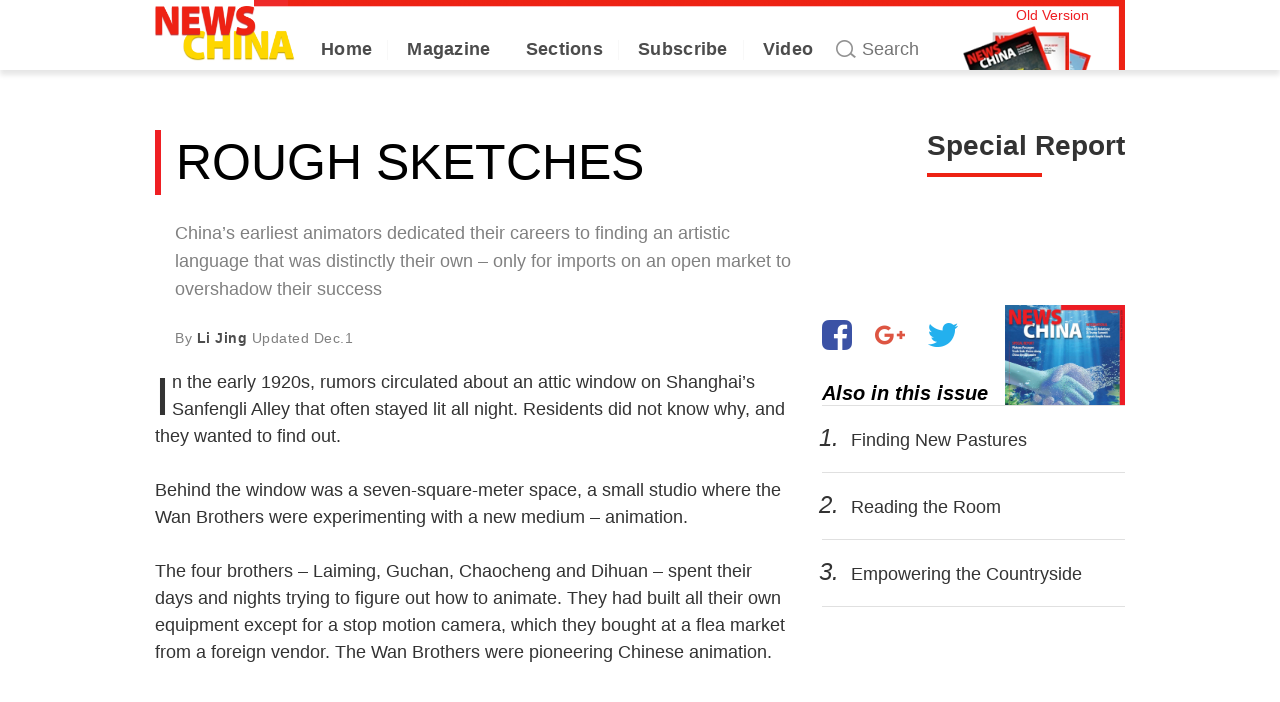

--- FILE ---
content_type: text/html;charset=UTF-8
request_url: http://new.newschinamag.com/newschina/articleDetail.do?article_id=7322&section_id=18&magazine_id=84
body_size: 13947
content:




<!DOCTYPE html>
<html>
<head>
<meta http-equiv="Content-Type" content="text/html; charset=utf-8" />
<meta name="viewport" content="width=device-width, initial-scale=1.0">
<title>ROUGH SKETCHES | NewsChina Magazine</title>
<meta name="description" content="" />
<meta name="keywords" content="" />
<meta property="og:site_name" content="NewsChina"/>
<meta property="og:title" content="ROUGH SKETCHES"/>
<meta property="og:type" content="website"/>
<meta property="og:description" content=""/>
<meta property="og:image" content="http://img.newschinamag.com/images/article_content/000/00/l_12223.jpg"/>
<meta property="og:url" content="http://www.newschia/newschina/articleDetail.do?article_id=7322&section_id=18&magazine_id=84">
<link rel="icon" href="/images/icon.png">


<link rel="stylesheet" href="/css/bootstrap.css" type="text/css" /><!-- Bootstrap -->
<link rel="stylesheet" href="/css/font-awesome.min.css" type="text/css" /><!-- Font Awesome -->
<link rel="stylesheet" href="/css/style.css" type="text/css" /><!-- Style -->	
<link rel="stylesheet" href="/css/responsive.css" type="text/css" /><!-- Responsive -->	
<link rel="stylesheet" href="/css/perfect-scrollbar.css" /><!-- Scroll Bar -->
<link rel="stylesheet" href="/css/owl.carousel.css" type="text/css" /><!-- Owl Carousal -->	
<link rel="stylesheet" href="/css/animate.css" type="text/css" /><!-- Animate -->	

<link rel="stylesheet" href="/css/colors/color.css" type="text/css" /><!-- pink -->	


<script type="text/javascript"  src="/js/modernizr.js"></script><!-- modernizr -->
<script src="/js/jquery-2.1.4.js"></script><!-- Jquery -->
<script src="/js/jquery.mobile.touch.min.js"></script><!-- Jquery mobile -->
<script src="/js/jquery.lazyload.js"></script><!-- Lazyload -->
<script type="text/javascript"  src="/js/bootstrap.min.js"></script><!-- Bootstrap -->
<script type="text/javascript"  src="/js/html5lightbox.js"></script><!-- html5 Lightbox -->
<script type="text/javascript"  src="/js/scrolltopcontrol.js"></script><!-- Scroll to Top -->
<script type="text/javascript"  src="/js/slick.min.js"></script><!-- Carousal -->
<script type="text/javascript"  src="/js/owl.carousel.min.js"></script><!-- Carousal -->
<script type="text/javascript"  src="/js/highlight.pack.js"></script><!-- Highlight Pack -->
<script type="text/javascript"  src="/js/tabifier.js"></script><!-- Tabifier -->
<script type="text/javascript"  src="/js/js.js"></script><!-- Js -->
<script type="text/javascript"  src="/js/jPages.min.js"></script><!-- JPages -->
<script type="text/javascript" src="/js/perfect-scrollbar.js"></script><!-- Scroll Bar -->
<script type="text/javascript" src="/js/perfect-scrollbar.jquery.js"></script><!-- Scroll Bar -->
<script src="/js/script.js"></script>

<!-- Styles -->

</head>
<body itemscope="" class="c-fixed-body css-media-type">
<div class="c-share-box">
	<img src="http://img.newschinamag.com/images/article_content/000/00/l_12223.jpg" itemprop="image" />
</div>
<div class="theme-layout">
	
	




	<header class="buddy-header c-normal-header">

		 
		<div class="logo-content">
			<div class="container">
				<div class="logo centred">
				</div>
			</div>
		</div>
		<a itemprop="url" href="http://www.newschinamag.com/" title=""><img class="c-logo-img" width="249" height="98" src="http://img.newschinamag.com/images/logo/v_logo_red.png" alt="" /></a>
		<a class="c-old" href="http://old.newschinamag.com/" target="_blank">Old Version</a>
		<div class="buddy-menu c-nav">
			<div class="container c-nav-container">
				<nav class="centred">
					<ul>
						<li class="menu-item-has-children"><a itemprop="url" href="http://www.newschinamag.com/" title="">Home</a>
						</li>
						<li class="menu-item-has-children"><a itemprop="url" href="#" title="">Magazine</a>
							<div class="mega-menu5 c-mega-menu5">
								<div class="menu-list1">
									<div class="row c-row">
										
											<div class="col-md-4">
												<div class="menu-links2">
													<ul>
														
															<li><a itemprop="url" href="/newschina/articles.do?magazine_id=121" title="">January 2026</a></li>
														
															<li><a itemprop="url" href="/newschina/articles.do?magazine_id=120" title="">December 2025</a></li>
														
															<li><a itemprop="url" href="/newschina/articles.do?magazine_id=119" title="">November 2025</a></li>
														
															<li><a itemprop="url" href="/newschina/articles.do?magazine_id=118" title="">October 2025</a></li>
														
													</ul>
												</div>
											</div>
										
											<div class="col-md-4">
												<div class="menu-links2">
													<ul>
														
															<li><a itemprop="url" href="/newschina/articles.do?magazine_id=117" title="">September 2025</a></li>
														
															<li><a itemprop="url" href="/newschina/articles.do?magazine_id=116" title="">August 2025</a></li>
														
															<li><a itemprop="url" href="/newschina/articles.do?magazine_id=115" title="">July 2025</a></li>
														
															<li><a itemprop="url" href="/newschina/articles.do?magazine_id=114" title="">June 2025</a></li>
														
													</ul>
												</div>
											</div>
										
											<div class="col-md-4">
												<div class="menu-links2">
													<ul>
														
															<li><a itemprop="url" href="/newschina/articles.do?magazine_id=113" title="">May 2025</a></li>
														
															<li><a itemprop="url" href="/newschina/articles.do?magazine_id=112" title="">April 2025</a></li>
														
															<li><a itemprop="url" href="/newschina/articles.do?magazine_id=111" title="">March 2025</a></li>
														
															<li><a itemprop="url" href="/newschina/articles.do?magazine_id=110" title="">February 2025</a></li>
														
													</ul>
												</div>
											</div>
										
									</div>
									<!-- <div class="c-subscribe-box">
										<input type="text" class="c-subscribe-text" placeholder="ENTER YOUR EMAIL ADRESS" />
										<input type="button" class="c-subscribe-btn" value="SUBSCRIBE" />
									</div> -->
								</div>
							</div>
						</li>
						<li class="menu-item-has-children"><a itemprop="url" href="#" title="">Sections</a>
							<div class="mega-menu5 c-mega-menu5">
								<div class="menu-list1">
									<div class="row">
										<div class="col-md-7 clearfix c-col">
											<h2 class="c-nav-h2 c-nav-h2-media">MAGAZINE</h2>
											
												<div class="menu-links2 c-menu-links2">
													<ul>
														
															<li><a itemprop="url" href="/newschina/articles.do?section_id=36" title="">Advertorial</a></li>
														
															<li><a itemprop="url" href="/newschina/articles.do?section_id=1" title="">China By Numbers</a></li>
														
															<li><a itemprop="url" href="/newschina/articles.do?section_id=2" title="">Commentary</a></li>
														
															<li><a itemprop="url" href="/newschina/articles.do?section_id=34" title="">Cover Story</a></li>
														
															<li><a itemprop="url" href="/newschina/articles.do?section_id=3" title="">Cultural Listings</a></li>
														
															<li><a itemprop="url" href="/newschina/articles.do?section_id=4" title="">Culture</a></li>
														
															<li><a itemprop="url" href="/newschina/articles.do?section_id=5" title="">Economy</a></li>
														
															<li><a itemprop="url" href="/newschina/articles.do?section_id=6" title="">Editorial</a></li>
														
															<li><a itemprop="url" href="/newschina/articles.do?section_id=7" title="">Environment</a></li>
														
															<li><a itemprop="url" href="/newschina/articles.do?section_id=8" title="">Essay</a></li>
														
															<li><a itemprop="url" href="/newschina/articles.do?section_id=9" title="">History</a></li>
														
													</ul><!-- drop-down -->
												</div>
											
												<div class="menu-links2 c-menu-links2">
													<ul>
														
															<li><a itemprop="url" href="/newschina/articles.do?section_id=9" title="">History</a></li>
														
															<li><a itemprop="url" href="/newschina/articles.do?section_id=10" title="">International</a></li>
														
															<li><a itemprop="url" href="/newschina/articles.do?section_id=38" title="">Interview</a></li>
														
															<li><a itemprop="url" href="/newschina/articles.do?section_id=11" title="">Media Focus</a></li>
														
															<li><a itemprop="url" href="/newschina/articles.do?section_id=12" title="">Netizen Watch</a></li>
														
															<li><a itemprop="url" href="/newschina/articles.do?section_id=13" title="">News Brief</a></li>
														
															<li><a itemprop="url" href="/newschina/articles.do?section_id=35" title="">Opinion</a></li>
														
															<li><a itemprop="url" href="/newschina/articles.do?section_id=14" title="">Outside In</a></li>
														
															<li><a itemprop="url" href="/newschina/articles.do?section_id=15" title="">Politics</a></li>
														
															<li><a itemprop="url" href="/newschina/articles.do?section_id=39" title="">Profile</a></li>
														
															<li><a itemprop="url" href="/newschina/articles.do?section_id=16" title="">Science</a></li>
														
													</ul><!-- drop-down -->
												</div>
											
												<div class="menu-links2 c-menu-links2">
													<ul>
														
															<li><a itemprop="url" href="/newschina/articles.do?section_id=16" title="">Science</a></li>
														
															<li><a itemprop="url" href="/newschina/articles.do?section_id=17" title="">Society</a></li>
														
															<li><a itemprop="url" href="/newschina/articles.do?section_id=18" title="">Special Report</a></li>
														
															<li><a itemprop="url" href="/newschina/articles.do?section_id=19" title="">Sports</a></li>
														
															<li><a itemprop="url" href="/newschina/articles.do?section_id=20" title="">Travel</a></li>
														
															<li><a itemprop="url" href="/newschina/articles.do?section_id=21" title="">Visual Report</a></li>
														
															<li><a itemprop="url" href="/newschina/articles.do?section_id=22" title="">What they say</a></li>
														
															<li><a itemprop="url" href="/newschina/articles.do?section_id=23" title="">World</a></li>
														
															<li><a itemprop="url" href="/newschina/articles.do?section_id=43" title="">Feature</a></li>
														
													</ul><!-- drop-down -->
												</div>
											
										</div>
										<div class="col-md-3 c-col">
											<h2 class="c-nav-h2 c-nav-h2-mobile">MOBILE</h2>
											<div class="menu-links2">
												<ul>
													
														<li><a itemprop="url" href="/newschina/articles.do?section_id=40&type=1" title="">SPOTLIGHT</a></li>
													
														<li><a itemprop="url" href="/newschina/articles.do?section_id=25&type=1" title="">HEADLINES</a></li>
													
														<li><a itemprop="url" href="/newschina/articles.do?section_id=42&type=1" title="">COMMENTS</a></li>
													
														<li><a itemprop="url" href="/newschina/articles.do?section_id=29&type=1" title="">WATCH</a></li>
													
														<li><a itemprop="url" href="/newschina/articles.do?section_id=24&type=1" title="">POLITICS</a></li>
													
														<li><a itemprop="url" href="/newschina/articles.do?section_id=26&type=1" title="">TRENDING</a></li>
													
														<li><a itemprop="url" href="/newschina/articles.do?section_id=27&type=1" title="">OPINION</a></li>
													
														<li><a itemprop="url" href="/newschina/articles.do?section_id=28&type=1" title="">PEOPLE</a></li>
													
														<li><a itemprop="url" href="/newschina/articles.do?section_id=30&type=1" title="">EXPERIENCE</a></li>
													
														<li><a itemprop="url" href="/newschina/articles.do?section_id=31&type=1" title="">LONGFORM</a></li>
													
														<li><a itemprop="url" href="/newschina/articles.do?section_id=32&type=1" title="">BUSINESS</a></li>
													
												</ul>
											</div>
										</div>
									</div>
									<!-- <div class="c-subscribe-box c-subscribe-box2">
										<input type="text" class="c-subscribe-text" placeholder="ENTER YOUR EMAIL ADRESS" />
										<input type="button" class="c-subscribe-btn" value="SUBSCRIBE" />
									</div> -->
								</div>
							</div>
						</li>
						<li class="menu-item-has-children"><a itemprop="url" href="https://sfsdata.com/NewsChina/Subscribe.htm" target="_blank" title="" >Subscribe</a>
						</li>
						<li class="menu-item-has-children"><a itemprop="url" href="/newschina/articles.do?section_id=33" title="">Video</a>
						</li>
					</ul>
				</nav>
				<form class="search-post" id="searchForm" action="/newschina/search.do" method="get">
					<input type="text" value="" id="keywords" name="keywords" class="search-text" placeholder="Search" />
					<a href="#" class="c-international hidden">International +</a>
					<a href="https://sfsdata.com/NewsChina/Subscribe.htm" target="_blank" class="c-Subscribe"></a>
				</form>
			</div>
		</div>
	</header>
	
	<div class="buddy-header c-fixed-header">

		<div class="logo-content">
			<div class="container">
				<div class="logo c-s-logo">
					
				</div>
			</div>
		</div>
		<a itemprop="url" href="http://www.newschinamag.com/" title=""><img class="c-logo-img c-s-logo-img" width="249" height="98" src="/images/s_logo.png" alt="" /></a>
		<div class="buddy-menu c-nav">
			<div class="container c-nav-container">
				<nav class="centred">
					<ul>
						<li class="menu-item-has-children"><a itemprop="url" href="http://www.newschinamag.com/" title="">Home</a>
						</li>
						<li class="menu-item-has-children"><a itemprop="url" href="#" title="">Magazine</a>
							<div class="mega-menu5 c-mega-menu5">
								<div class="menu-list1">
									<div class="row c-row">
										
											<div class="col-md-4">
												<div class="menu-links2">
													<ul>
														
															<li><a itemprop="url" href="/newschina/articles.do?magazine_id=121" title="">January 2026</a></li>
														
															<li><a itemprop="url" href="/newschina/articles.do?magazine_id=120" title="">December 2025</a></li>
														
															<li><a itemprop="url" href="/newschina/articles.do?magazine_id=119" title="">November 2025</a></li>
														
															<li><a itemprop="url" href="/newschina/articles.do?magazine_id=118" title="">October 2025</a></li>
														
													</ul>
												</div>
											</div>
										
											<div class="col-md-4">
												<div class="menu-links2">
													<ul>
														
															<li><a itemprop="url" href="/newschina/articles.do?magazine_id=117" title="">September 2025</a></li>
														
															<li><a itemprop="url" href="/newschina/articles.do?magazine_id=116" title="">August 2025</a></li>
														
															<li><a itemprop="url" href="/newschina/articles.do?magazine_id=115" title="">July 2025</a></li>
														
															<li><a itemprop="url" href="/newschina/articles.do?magazine_id=114" title="">June 2025</a></li>
														
													</ul>
												</div>
											</div>
										
											<div class="col-md-4">
												<div class="menu-links2">
													<ul>
														
															<li><a itemprop="url" href="/newschina/articles.do?magazine_id=113" title="">May 2025</a></li>
														
															<li><a itemprop="url" href="/newschina/articles.do?magazine_id=112" title="">April 2025</a></li>
														
															<li><a itemprop="url" href="/newschina/articles.do?magazine_id=111" title="">March 2025</a></li>
														
															<li><a itemprop="url" href="/newschina/articles.do?magazine_id=110" title="">February 2025</a></li>
														
													</ul>
												</div>
											</div>
										
									</div>
									<!-- <div class="c-subscribe-box">
										<input type="text" class="c-subscribe-text" placeholder="ENTER YOUR EMAIL ADRESS" />
										<input type="button" class="c-subscribe-btn" value="SUBSCRIBE" />
									</div> -->
								</div>
							</div>
						</li>
						<li class="menu-item-has-children"><a itemprop="url" href="#" title="">Sections</a>
							<div class="mega-menu5 c-mega-menu5">
								<div class="menu-list1">
									<div class="row">
										<div class="col-md-7 clearfix c-col">
											<h2 class="c-nav-h2 c-nav-h2-media">MAGAZINE</h2>
											
												<div class="menu-links2 c-menu-links2">
													<ul>
														
															<li><a itemprop="url" href="/newschina/articles.do?section_id=36" title="">Advertorial</a></li>
														
															<li><a itemprop="url" href="/newschina/articles.do?section_id=1" title="">China By Numbers</a></li>
														
															<li><a itemprop="url" href="/newschina/articles.do?section_id=2" title="">Commentary</a></li>
														
															<li><a itemprop="url" href="/newschina/articles.do?section_id=34" title="">Cover Story</a></li>
														
															<li><a itemprop="url" href="/newschina/articles.do?section_id=3" title="">Cultural Listings</a></li>
														
															<li><a itemprop="url" href="/newschina/articles.do?section_id=4" title="">Culture</a></li>
														
															<li><a itemprop="url" href="/newschina/articles.do?section_id=5" title="">Economy</a></li>
														
															<li><a itemprop="url" href="/newschina/articles.do?section_id=6" title="">Editorial</a></li>
														
															<li><a itemprop="url" href="/newschina/articles.do?section_id=7" title="">Environment</a></li>
														
															<li><a itemprop="url" href="/newschina/articles.do?section_id=8" title="">Essay</a></li>
														
															<li><a itemprop="url" href="/newschina/articles.do?section_id=9" title="">History</a></li>
														
													</ul><!-- drop-down -->
												</div>
											
												<div class="menu-links2 c-menu-links2">
													<ul>
														
															<li><a itemprop="url" href="/newschina/articles.do?section_id=9" title="">History</a></li>
														
															<li><a itemprop="url" href="/newschina/articles.do?section_id=10" title="">International</a></li>
														
															<li><a itemprop="url" href="/newschina/articles.do?section_id=38" title="">Interview</a></li>
														
															<li><a itemprop="url" href="/newschina/articles.do?section_id=11" title="">Media Focus</a></li>
														
															<li><a itemprop="url" href="/newschina/articles.do?section_id=12" title="">Netizen Watch</a></li>
														
															<li><a itemprop="url" href="/newschina/articles.do?section_id=13" title="">News Brief</a></li>
														
															<li><a itemprop="url" href="/newschina/articles.do?section_id=35" title="">Opinion</a></li>
														
															<li><a itemprop="url" href="/newschina/articles.do?section_id=14" title="">Outside In</a></li>
														
															<li><a itemprop="url" href="/newschina/articles.do?section_id=15" title="">Politics</a></li>
														
															<li><a itemprop="url" href="/newschina/articles.do?section_id=39" title="">Profile</a></li>
														
															<li><a itemprop="url" href="/newschina/articles.do?section_id=16" title="">Science</a></li>
														
													</ul><!-- drop-down -->
												</div>
											
												<div class="menu-links2 c-menu-links2">
													<ul>
														
															<li><a itemprop="url" href="/newschina/articles.do?section_id=16" title="">Science</a></li>
														
															<li><a itemprop="url" href="/newschina/articles.do?section_id=17" title="">Society</a></li>
														
															<li><a itemprop="url" href="/newschina/articles.do?section_id=18" title="">Special Report</a></li>
														
															<li><a itemprop="url" href="/newschina/articles.do?section_id=19" title="">Sports</a></li>
														
															<li><a itemprop="url" href="/newschina/articles.do?section_id=20" title="">Travel</a></li>
														
															<li><a itemprop="url" href="/newschina/articles.do?section_id=21" title="">Visual Report</a></li>
														
															<li><a itemprop="url" href="/newschina/articles.do?section_id=22" title="">What they say</a></li>
														
															<li><a itemprop="url" href="/newschina/articles.do?section_id=23" title="">World</a></li>
														
															<li><a itemprop="url" href="/newschina/articles.do?section_id=43" title="">Feature</a></li>
														
													</ul><!-- drop-down -->
												</div>
											
										</div>
										<div class="col-md-3 c-col">
											<h2 class="c-nav-h2 c-nav-h2-mobile">MOBILE</h2>
											<div class="menu-links2">
												<ul>
													
														<li><a itemprop="url" href="/newschina/articles.do?section_id=40&type=1" title="">SPOTLIGHT</a></li>
													
														<li><a itemprop="url" href="/newschina/articles.do?section_id=25&type=1" title="">HEADLINES</a></li>
													
														<li><a itemprop="url" href="/newschina/articles.do?section_id=42&type=1" title="">COMMENTS</a></li>
													
														<li><a itemprop="url" href="/newschina/articles.do?section_id=29&type=1" title="">WATCH</a></li>
													
														<li><a itemprop="url" href="/newschina/articles.do?section_id=24&type=1" title="">POLITICS</a></li>
													
														<li><a itemprop="url" href="/newschina/articles.do?section_id=26&type=1" title="">TRENDING</a></li>
													
														<li><a itemprop="url" href="/newschina/articles.do?section_id=27&type=1" title="">OPINION</a></li>
													
														<li><a itemprop="url" href="/newschina/articles.do?section_id=28&type=1" title="">PEOPLE</a></li>
													
														<li><a itemprop="url" href="/newschina/articles.do?section_id=30&type=1" title="">EXPERIENCE</a></li>
													
														<li><a itemprop="url" href="/newschina/articles.do?section_id=31&type=1" title="">LONGFORM</a></li>
													
														<li><a itemprop="url" href="/newschina/articles.do?section_id=32&type=1" title="">BUSINESS</a></li>
													
												</ul>
											</div>
										</div>
									</div>
									<!-- <div class="c-subscribe-box c-subscribe-box2">
										<input type="text" class="c-subscribe-text" placeholder="ENTER YOUR EMAIL ADRESS" />
										<input type="button" class="c-subscribe-btn" value="SUBSCRIBE" />
									</div> -->
								</div>
							</div>
						</li>
						<li class="menu-item-has-children"><a itemprop="url" href="https://sfsdata.com/NewsChina/Subscribe.htm" target="_blank" title="" >Subscribe</a>
						</li>
						<li class="menu-item-has-children"><a itemprop="url" href="/newschina/articles.do?section_id=33" title="">Video</a>
						</li>
					</ul>
				</nav>
				<form class="search-post" id="searchForm" action="/newschina/search.do" method="get">
					<input type="text" value="" id="keywords" name="keywords" class="search-text" placeholder="Search" />
					<a href="#" class="c-international hidden">International +</a>
					<a href="https://sfsdata.com/NewsChina/Subscribe.htm" target="_blank" class="c-Subscribe"></a>
				</form>
			</div>
		</div>
	</div>

	<div class="responsive-header">
		<div class="top-bar">
			<div class="logo centred">
				<a itemprop="url" href="http://www.newschinamag.com/" title=""><img src="http://img.newschinamag.com/images/logo/v_logo_red.png" alt="" /></a>
			</div>
			<div class="responsive-btn">
				<a href="#" title="" itemprop="url"></a>
			</div><!-- Responsive Btn -->
		</div><!-- Top Bar -->
		<div class="responsive-menu">
			<div class="close-btn">
				<span>
					<i class="fa fa-times"></i>
					Close
				</span> 
			</div><!-- Close Btn -->
			<ul>
				<li class="menu-item"><a itemprop="url" href="http://www.newschinamag.com/" title="">Home</a>
				</li>
				<li class="menu-item-has-children"><a itemprop="url" href="#" title="">Magazine</a>
					<ul>
						
							<li><a itemprop="url" href="/newschina/articles.do?magazine_id=121" title="">January 2026</a></li>
						
							<li><a itemprop="url" href="/newschina/articles.do?magazine_id=120" title="">December 2025</a></li>
						
							<li><a itemprop="url" href="/newschina/articles.do?magazine_id=119" title="">November 2025</a></li>
						
							<li><a itemprop="url" href="/newschina/articles.do?magazine_id=118" title="">October 2025</a></li>
						
					</ul><!-- drop-down -->
				</li>
				<li class="menu-item-has-children"><a itemprop="url" href="#" title="">Sections</a>
					<ul>
						
							<li><a itemprop="url" href="/newschina/articles.do?section_id=36" title="">Advertorial</a></li>
						
							<li><a itemprop="url" href="/newschina/articles.do?section_id=1" title="">China By Numbers</a></li>
						
							<li><a itemprop="url" href="/newschina/articles.do?section_id=2" title="">Commentary</a></li>
						
							<li><a itemprop="url" href="/newschina/articles.do?section_id=34" title="">Cover Story</a></li>
						
							<li><a itemprop="url" href="/newschina/articles.do?section_id=3" title="">Cultural Listings</a></li>
						
							<li><a itemprop="url" href="/newschina/articles.do?section_id=4" title="">Culture</a></li>
						
							<li><a itemprop="url" href="/newschina/articles.do?section_id=5" title="">Economy</a></li>
						
							<li><a itemprop="url" href="/newschina/articles.do?section_id=6" title="">Editorial</a></li>
						
							<li><a itemprop="url" href="/newschina/articles.do?section_id=7" title="">Environment</a></li>
						
							<li><a itemprop="url" href="/newschina/articles.do?section_id=8" title="">Essay</a></li>
						
							<li><a itemprop="url" href="/newschina/articles.do?section_id=9" title="">History</a></li>
						
							<li><a itemprop="url" href="/newschina/articles.do?section_id=10" title="">International</a></li>
						
							<li><a itemprop="url" href="/newschina/articles.do?section_id=38" title="">Interview</a></li>
						
							<li><a itemprop="url" href="/newschina/articles.do?section_id=11" title="">Media Focus</a></li>
						
							<li><a itemprop="url" href="/newschina/articles.do?section_id=12" title="">Netizen Watch</a></li>
						
							<li><a itemprop="url" href="/newschina/articles.do?section_id=13" title="">News Brief</a></li>
						
							<li><a itemprop="url" href="/newschina/articles.do?section_id=35" title="">Opinion</a></li>
						
							<li><a itemprop="url" href="/newschina/articles.do?section_id=14" title="">Outside In</a></li>
						
							<li><a itemprop="url" href="/newschina/articles.do?section_id=15" title="">Politics</a></li>
						
							<li><a itemprop="url" href="/newschina/articles.do?section_id=39" title="">Profile</a></li>
						
							<li><a itemprop="url" href="/newschina/articles.do?section_id=16" title="">Science</a></li>
						
							<li><a itemprop="url" href="/newschina/articles.do?section_id=17" title="">Society</a></li>
						
							<li><a itemprop="url" href="/newschina/articles.do?section_id=18" title="">Special Report</a></li>
						
							<li><a itemprop="url" href="/newschina/articles.do?section_id=19" title="">Sports</a></li>
						
							<li><a itemprop="url" href="/newschina/articles.do?section_id=20" title="">Travel</a></li>
						
							<li><a itemprop="url" href="/newschina/articles.do?section_id=21" title="">Visual Report</a></li>
						
							<li><a itemprop="url" href="/newschina/articles.do?section_id=22" title="">What they say</a></li>
						
							<li><a itemprop="url" href="/newschina/articles.do?section_id=23" title="">World</a></li>
						
							<li><a itemprop="url" href="/newschina/articles.do?section_id=43" title="">Feature</a></li>
						
						
							<li><a itemprop="url" href="/newschina/articles.do?section_id=40&type=1" title="">SPOTLIGHT</a></li>
						
							<li><a itemprop="url" href="/newschina/articles.do?section_id=25&type=1" title="">HEADLINES</a></li>
						
							<li><a itemprop="url" href="/newschina/articles.do?section_id=42&type=1" title="">COMMENTS</a></li>
						
							<li><a itemprop="url" href="/newschina/articles.do?section_id=29&type=1" title="">WATCH</a></li>
						
							<li><a itemprop="url" href="/newschina/articles.do?section_id=24&type=1" title="">POLITICS</a></li>
						
							<li><a itemprop="url" href="/newschina/articles.do?section_id=26&type=1" title="">TRENDING</a></li>
						
							<li><a itemprop="url" href="/newschina/articles.do?section_id=27&type=1" title="">OPINION</a></li>
						
							<li><a itemprop="url" href="/newschina/articles.do?section_id=28&type=1" title="">PEOPLE</a></li>
						
							<li><a itemprop="url" href="/newschina/articles.do?section_id=30&type=1" title="">EXPERIENCE</a></li>
						
							<li><a itemprop="url" href="/newschina/articles.do?section_id=31&type=1" title="">LONGFORM</a></li>
						
							<li><a itemprop="url" href="/newschina/articles.do?section_id=32&type=1" title="">BUSINESS</a></li>
						
					</ul><!-- drop-down -->
				</li>
				<li class="menu-item"><a itemprop="url" href="https://sfsdata.com/NewsChina/Subscribe.htm" title="">Subscribe</a>
				</li>
				<li class="menu-item"><a itemprop="url" href="/newschina/articles.do?section_id=33" title="">video</a>
				</li>
			</ul>
		</div><!-- Responsive Menu -->
	</div><!-- Responsive Header -->
	
	<section class="block c-detail-box">
		<div class="container">
			<div class="c-ditail-tag">Special Report</div>
			<div class="row">
				<div class="col-md-8 column c-detail-wrap">
					<div class="c-header-group">
						<p class="c-pro-tag"></p>
						<h1>ROUGH SKETCHES</h1>
					</div>
					<div class="c-description">
						China’s earliest animators dedicated their careers to finding an artistic language that was distinctly their own – only for imports on an open market to overshadow their success
					</div>
					<div class="c-art-author clearfix">
						
						<p>By  
							
								
									
										<i class="c-author">Li Jing</i> 
									
									
								
							
							Updated <i class="c-date">Dec.1</i> </p>
					</div>
					<div class="editor-wrap" id="editorWrap">
						<div class="e-a-text" contenteditable="false" draggable="true" eaid="1"><span class="e-a-f-d">I</span>n the early 1920s, rumors circulated about an attic window on Shanghai’s Sanfengli Alley that often stayed lit all night. Residents did not know why, and they wanted to find out. 　<div><br><div>Behind the window was a seven-square-meter space, a small studio where the Wan Brothers were experimenting with a new medium – animation. 　</div><div><br></div><div>The four brothers – Laiming, Guchan, Chaocheng and Dihuan – spent their days and nights trying to figure out how to animate. They had built all their own equipment except for a stop motion camera, which they bought at a flea market from a foreign vendor. The Wan Brothers were pioneering Chinese animation. 　</div><div><br></div><div>In 1922, the brothers produced China’s first animated work, Shu Zhendong Chinese Typewriter, a one-minute commercial for a typewriter brand produced by the Commercial Press in Shanghai.&nbsp;</div></div><div><br></div></div><div class="e-a-sub-tit" contenteditable="false" draggable="true" eaid="2">Wan with the Plan&nbsp;</div><div class="e-a-text" contenteditable="false" draggable="true" eaid="3">Over the next century, the development of Chinese animation was a quest for its own language. In 1941, the Wan Brothers’ first feature, Iron Fan Princess, heralded a golden age of Chinese animation. The Chinese animators astonished the world with the ground-breaking Havoc in Heaven (1961), a world-class masterpiece featuring the fabled Monkey King that influenced a generation of filmmakers and animators. Havoc in Heaven inspired an array of animated features and short films with unique Chinese aesthetics and storytelling, creating the foundation for what animators call the “Chinese School.” 　<div><br><div>Starting in the mid-1980s, China experienced a painful transition to a market economy – and a vast influx of foreign animation – where Chinese animators struggled to find their place. In the last decade, however, Chinese animation embraced a new start, and the quest for its unique language continues. 　</div><div><br></div><div>The Wan Brothers are integral to the beginnings of animation in China. Born and raised in Nanjing to a family with no artistic background, the four brothers had developed an enthusiasm for painting and shadow puppetry since childhood. 　</div><div><br></div><div>Four years after they produced the first animated commercial, the brothers made the country’s first animated short film – Uproar in the Studio (1926). Combining live footage and animation, it tells the story of an artist working in his studio when a small paper person jumps from the page and stirs up trouble. The film draws influence from the early Out of the Inkwell animated series of the late 1910s by Max Fleischer. 　</div><div><br></div><div>In the 1930s, like many Chinese artists and writers, left-wing literary and artistic movements influenced the Wan Brothers. Their projects addressed major issues such as the Japanese occupation. Compatriots, Wake Up (1931) is a Wan Brothers short inspired by the Mukden Incident (or 9.18) in 1931, which marked the beginning of the Japanese invasion of China. The work depicts a giant sleeping lion that awakens to fight against the aggression of the Japanese army, as its tail and four limbs transform into an army of Chinese workers, farmers, students, merchants and soldiers, while its body changes into an enormous stone roller. 　</div><div><br></div><div>In his 1986 memoir, I and Monkey King, Wan Laiming, the oldest of the brothers, said that Chinese animation took a path distinct from Western animation. It was not purely for entertainment, but more of an outlet for social criticism and satire, he wrote. 　</div><div><br></div><div>In 1937, Disney amazed the world by presenting the first fulllength animated film, Snow White and the Seven Dwarfs. Inspired, the Wan Brothers were determined to create something on par with the American classic. The siblings focused on the 16th century literary classic Journey to the West, which revolves around the Buddhist monk Xuanzang and his four disciples, including the Monkey King, who head for India in search of scriptures. 　</div><div><br></div><div>The project, Princess Iron Fan, focuses on the story’s fierce battle between the Monkey King and the powerful Bull Demon King. However, the piece’s sub-context is glaring, using the Bull Demon King as a metaphor for the Japanese invaders. The Wan Brothers recruited more than 100 artists for the yearlong project, which included more than 20,000 draft sketches. 　</div><div><br></div><div>In 1941, amid the flames of war, the 80-minute Princess Iron Fan took Shanghai by storm. It was the world’s fourth animated feature after Snow White, Gulliver’s Travels (1939) and Pinocchio (1940). Within six weeks of its premiere, it was screened across Asia, including Japan, where it would inspire a teenage Tezuka Osamu to pioneer Japanese manga and anime with his creations Astro Boy, Kimba, The Phoenix and Black Jack. 　</div><div><br></div><div>Journey to the West was Wan Laiming’s favorite book. He took a copy everywhere he went. After the success of Princess Iron Fan, he focused on a more ambitious project – Havoc in Heaven, a Journey to the West prequel based on the early legendary adventures of the Monkey King before he travels with Xuanzang to India. However, investors withdrew in the tumult of World War II, halting the project.&nbsp;</div></div><div><br></div></div><div class="e-a-img" draggable="true" eaid="4"><img src="http://img.newschinamag.com/images/article_content/000/00/m_12224.jpg"><p class="e-a-img-tit">Animators Zhang Guangyu (middle), Wan Laiming (left) and Wan  Guchan are pictured in Shanghai in the 1920s</p></div><div class="e-a-img" draggable="true" eaid="5"><img src="http://img.newschinamag.com/images/article_content/000/00/m_12225.jpg"><p class="e-a-img-tit">Wan Laiming and Japanese animator Tezuka Osamu meet in  Shanghai, 1988</p></div><div class="e-a-img" draggable="true" eaid="6"><img src="http://img.newschinamag.com/images/article_content/000/00/m_12226.jpg"><p class="e-a-img-tit">Still from Princess Iron Fan (1941)</p></div><div class="e-a-sub-tit" contenteditable="false" draggable="true" eaid="7">The Chinese School&nbsp;</div><div class="e-a-text" contenteditable="false" draggable="true" eaid="8">In 1957, Chinese animation reached a milestone with the official creation of the Shanghai Animation Film Studio (SAFS). The government-backed studio gathered leading artists to make quality animated works. As a mission statement, SAFS’s first director Te Wei said the studio should “explore the unique Chinese style of animation.”&nbsp;<div><br><div>But even prior to its official founding, SAFS focused on this aesthetic with works like The Magic Brush (1955), a 20-minute stop motion film about a young boy whose magic brush can make anything he draws become real. The film was China’s first animated work to win an international award, taking First Prize for Children’s Entertainment Films at the 8th Venice International Children’s Film Festival in 1956. In another impressive short, Baby Tadpoles Look for Their Mother (1960), animators dipped into traditional Chinese ink and wash painting to create something new. 　</div><div><br></div><div>Wan Laiming’s lifelong ambition – Havoc in Heaven – had its chance when Te Wei invited him to join SAFS. They ultimately released Havoc in Heaven in two parts, in 1961 and 1963. Its background designs combine the rich colors of Tibetan art and the style of Mexican murals. The characters’ motion was based on movements from Peking Opera. The film’s depiction of a mischievous and freedom-seeking Monkey King directly influenced later adaptations of the character, including the 1986 television series Journey to the West. 　</div><div><br></div><div>An artistic achievement, the film received numerous accolades, from the 1978 International London Film Festival and the Karlovy Vary International Film Festival in Czechoslovakia. In 1983, more than 100,000 saw the film during its monthlong run in Paris. 　</div><div><br></div><div>In 1979, SAFS produced the country’s first widescreen color animation film, Nezha Conquers the Dragon King, based on the 16th-century collection of myths Investiture of the Gods. Four years later, the studio presented The Legend of Sealed Book (1983) adapted from another 16th-century work, The Suppression of the Demons by Feng Menglong. These two films, along with Havoc in Heaven, are considered the three greatest classics of Chinese animation. 　</div><div><br></div><div>The works combine style elements from Peking opera, traditional Chinese landscape painting, ancient architecture and garden landscaping. Moreover, the ideas and values they embody run deeper than most casual viewers would catch. 　</div><div><br></div><div>Compared with the 2019 animated blockbuster Nezha, the themes of Nezha Conquers the Dragon King (1979) are much darker and more complex. Its exploration of human nature and the cruelty of fate are exceptional. For example, the protagonist Nezha is bold enough to fight against the tyranny of the Dragon King, but his disobedience and rebellious character, which are at odds with patriarchal social conventions, lead to his tragic fate – he finally slits his throat with a sword. Nezha’s shocking suicide scene is an iconic moment in the history of Chinese animation – very few animated works would explicitly depict a protagonist’s suicide. The 2019 film Nezha avoids it completely. 　</div><div><br></div><div>Chen Liaoyu, associate professor of the Department of Animation at the Beijing Film Academy, summarized the evolution of Chinese animation by evaluating four of its most celebrated animated films. 　</div><div><br></div><div>Princess Iron Fan is a work that “adopts the language of others to tell our own story,” with many influences from American animation; Havoc in Heaven, however, is much more innovative and signifies a maturing of Chinese aesthetics, techniques and visual language. In Nezha Conquers the Dragon King, Chinese animation aesthetics, deeply rooted in the traditional Chinese art and culture, reached their peak, while The Legend of Sealed Book is “just one step away” from the modern-day animated blockbuster, Chen said. 　</div><div><br></div><div>“It’s a long journey where Chinese animators learned to use our own language to tell our own stories. We have fully absorbed what we have learned and borrowed from other cultures and developed our own way of expression,” Chen told NewsChina. 　</div><div><br></div><div>Other animated shorts of note include Snow Child (1980), Three Monks (1980), Fishing the Moon from the Pool (1981) and The Story of Mr. Nanguo (1981). The international arts community eventually took notice and dubbed the collective style the “Chinese School.”&nbsp;</div></div><div><br></div></div><div class="e-a-img" draggable="true" eaid="9"><img src="http://img.newschinamag.com/images/article_content/000/00/m_12227.jpg"><p class="e-a-img-tit">The crew of Havoc in Heaven sit outside Shanghai Animation Film  Studio</p></div><div class="e-a-img" draggable="true" eaid="10"><img src="http://img.newschinamag.com/images/article_content/000/00/m_12228.jpg"><p class="e-a-img-tit">A sketch by Yan Dingxian, key animator for Havoc in Heaven,  and Tezuka Osamu, the father of Japanese animation, of their respective  animated characters, Monkey King and Astro Boy, drawn after they met  in April 1981 in Tokyo, Japan</p></div><div class="e-a-img" draggable="true" eaid="11"><img src="http://img.newschinamag.com/images/article_content/000/00/m_12229.jpg"><p class="e-a-img-tit">Still from The Magic Brush (1955)</p></div><div class="e-a-img" draggable="true" eaid="12"><img src="http://img.newschinamag.com/images/article_content/000/00/m_12230.jpg"><p class="e-a-img-tit">Still from Baby Tadpoles Look for Their Mother (1960)</p></div><div class="e-a-img" draggable="true" eaid="13"><img src="http://img.newschinamag.com/images/article_content/000/00/m_12231.jpg"><p class="e-a-img-tit">Poster for Nezha Conquers the Dragon King (1979)</p></div><div class="e-a-sub-tit" contenteditable="false" draggable="true" eaid="14">Assembly Lines&nbsp;</div><div class="e-a-text" contenteditable="false" draggable="true" eaid="15">Since reform and opening-up in the 1980s, SAFS, like all Statebacked film studios, underwent a rocky transition. As government funding gradually dried up, film studios had to face the market and take full responsibility for their losses. 　<div><br><div>Su Da, the current director of SAFS, told NewsChina the entire Chinese film industry had taken a downturn. “In the past, whatever we made, the government would buy the copyright at a price above cost. Therefore, most creators at SAFS were artists devoted to making quality works with high artistic value. But when the industry was suddenly pushed into the market, to be honest, many creators had difficulty adjusting,” Su said. 　</div><div><br></div><div>The past glory of SAFS resulted from “State intervention,” Su said. “The State gathered leading artists and provided them with funding to make projects. Surely it wouldn’t be difficult to produce quality works,” Su added. 　</div><div><br></div><div>As China’s market reforms deepened, American and Japanese animation powerhouses hit the Chinese market. Tezuka Osamu, who began his animation career inspired by Princess Iron Fan, returned the favor with Astro Boy. A body of American and Japanese animated series followed, such as Popeye (1960), Smurfs (1981), Mickey Mouse and Donald Duck (1986), Teenage Mutant Ninja Turtles (1987), Ikkyu the Little Monk (1975), Doraemon (1979) and Slam Dunk (1993). Foreign animation quickly dominated the market, and local studios struggled to compete. 　</div><div><br></div><div>In 1990, Chen Liaoyu was among the eight students admitted to the Beijing Film Academy (BFA) department of animation. Only BFA offered an animation course, and its department conducted admissions once every six years. He told NewsChina that the only option for many young artists was attending college. However, since colleges rarely opened enrolment, most worked for animation outsourcing companies after high school. 　</div><div><br></div><div>The deluge of foreign animation begat a wave of outsourcing studios, mostly in the southeastern coastal cities of Shenzhen, Zhuhai and Guangzhou in Guangdong Province. They recruited many Chinese animators for relatively low-skilled works such as inking, coloring and background design for clients in Japan and the US. 　</div><div><br></div><div>Chinese animators worked hard and learned fast, earning them spots as key animators. Companies began to poach more experienced and talented Chinese animators with higher salaries. 　</div><div><br></div><div>Su Da said that during the 1990s, animators at SAFS only earned a few hundred yuan a month, and outsourcing companies would pay tenfold. Many young animators chose higher salaries instead of venturing on original projects for low returns. 　</div><div><br></div><div>As a result, China became the world’s biggest animation factory. Many well-known Japanese animation works, such as Detective Conan, Inuyasha, Naruto and Mushishi, which were extremely popular in China, involved Chinese animators at outsourcing companies. 　</div><div><br></div><div>According to statistics from the Institute of Journalism at the Chinese Academy of Social Sciences, in 1991, 66.7 percent of the animation that aired in Beijing was imported, half of which was from Disney. During 2002 and 2003, Japanese animation was the most popular among Chinese youth, followed by American animation. 　</div><div><br></div><div>For most of the 1990s and 2000s, domestic animation was poorly made and derivative. Only one domestic series – Lotus Lantern (1999) – was a hit with Chinese audiences. It was SAFS’s first commercial blockbuster. Pleasant Goat and Big Big Wolf (2005), an animated series aimed at young children, was the only successful domestic cartoon show of the decade. 　</div><div><br></div><div>“Sadly, the developmental road of the Chinese School was cut off, whereas animation in many other countries kept developing,” Chen Liaoyu told NewsChina. 　</div><div><br></div><div>Chinese animation, once considered a powerhouse of creativity and innovation, gradually fell behind American, European and Japanese productions in the 1990s. For a long time, Chinese animators struggled to regain the confidence and identity of the past. But they would redraw these lines in the 2010s, and pick up where the Wan Brothers left off.</div></div><div><br></div></div><div class="e-a-img" draggable="true" eaid="16"><img src="http://img.newschinamag.com/images/article_content/000/00/m_12232.jpg"><p class="e-a-img-tit">Poster for The Legend of Sealed Book (1983)</p></div><div class="e-a-img" draggable="true" eaid="17"><img src="http://img.newschinamag.com/images/article_content/000/00/m_12233.jpg"><p class="e-a-img-tit">Poster for Lotus  Lantern (1999)</p></div><div class="e-a-img" draggable="true" eaid="18"><img src="http://img.newschinamag.com/images/article_content/000/00/m_12234.jpg"><p class="e-a-img-tit">Still from Pigsy Eats Watermelon  (1958), an animated short based  on Journey to the West, by Wan  Laiming and Wan Guchan at SAFS</p></div>
					</div>
					
				</div>
				<aside class="col-md-4 column c-aside">
					<div class="c-detail-issue">
						<div class="c-detail-issue-tit clearfix">
							<div class="c-detail-pic-box">
							<a href="/newschina/articles.do?magazine_id=121" target="_blank">	<img class="c-detail-pic lazy" data-original="http://img.newschinamag.com/images/article_content/000/00/m_14651.jpg" /></a>
							</div>
							<div class="c-detail-share">
								<a href="http://www.facebook.com/sharer.php?u=http://www.newschinamag.com/newschina/articleDetail.do?article_id=7322&section_id=18&magazine_id=84" class="c-facebook" target="_blank"></a>
								<a href="https://plus.google.com/share?url=http://www.newschinamag.com/newschina/articleDetail.do?article_id=7322&section_id=18&magazine_id=84" class="c-google" target="_blank"></a>
								<a href="http://twitter.com/home?status=http://www.newschinamag.com/newschina/articleDetail.do?article_id=7322&section_id=18&magazine_id=84" class="c-twitter" target="_blank"></a>
							</div>
							<i class="c-detail-text">Also in this issue</i>
						</div>
						<ul class="c-detail-issue-list">
							
								<li>
									<a href="/newschina/articleDetail.do?article_id=7320&section_id=34&magazine_id=84"><i>1.</i> Finding New Pastures </a>
								</li>
							
								<li>
									<a href="/newschina/articleDetail.do?article_id=7324&section_id=17&magazine_id=84"><i>2.</i> Reading the Room </a>
								</li>
							
								<li>
									<a href="/newschina/articleDetail.do?article_id=7321&section_id=34&magazine_id=84"><i>3.</i> Empowering the Countryside </a>
								</li>
							
						</ul>
					</div>
					
				</aside>
			</div>
		</div>
	</section>
	
	<section class="block remove-top remove-bottom">
		<div class="container">
			<div class="row">
				<div class="col-md-8 column">
					<div class="c-detail-picks">
						<div class="c-detail-picks-tit">
							Editor's Picks
						</div>
						<div class="c-detail-picks-box clearfix">
							
								<a href="/newschina/articleDetail.do?article_id=6507&section_id=4&magazine_id=62" class="c-detail-picks-cell">
									<span class="c-cell"><img class="lazy" data-original="http://img.newschinamag.com/images/article_content/000/00/m_10436.jpg" /></span>
									Plot Devices
								</a>
							
								<a href="/newschina/articleDetail.do?article_id=6508&section_id=4&magazine_id=62" class="c-detail-picks-cell">
									<span class="c-cell"><img class="lazy" data-original="http://img.newschinamag.com/images/article_content/000/00/m_10439.jpg" /></span>
									Lost in Translation
								</a>
							
								<a href="/newschina/articleDetail.do?article_id=6509&section_id=14&magazine_id=62" class="c-detail-picks-cell">
									<span class="c-cell"><img class="lazy" data-original="http://img.newschinamag.com/images/article_content/000/00/m_10443.jpg" /></span>
									Business or Pleasure?
								</a>
							
								<a href="/newschina/articleDetail.do?article_id=6510&section_id=8&magazine_id=62" class="c-detail-picks-cell">
									<span class="c-cell"><img class="lazy" data-original="http://img.newschinamag.com/images/article_content/000/00/m_10446.jpg" /></span>
									Auto Tune
								</a>
							
								<a href="/newschina/articleDetail.do?article_id=6511&section_id=8&magazine_id=62" class="c-detail-picks-cell">
									<span class="c-cell"><img class="lazy" data-original="http://img.newschinamag.com/images/article_content/000/00/m_10447.jpg" /></span>
									Let’s Get the Party Started
								</a>
							
						</div>
					</div>
				</div>
				<div class="col-md-4 column">
					<div class="c-more-news">
						<div class="c-more-news-tit">
							Top Stories
						</div>
						<div class="c-more-news-list">
							
								<div itemtype="http://schema.org/BlogPosting" itemscope="" class="post-style1 c-side-post-style1">
									<div class="post-thumb1">
										<img class="lazy" alt="" data-original="http://img.newschinamag.com/images/article_content/000/00/m_14686.jpg" itemprop="image" />
										<a href="/newschina/articleDetail.do?article_id=8405&section_id=18&magazine_id=121" title="" itemprop="url" class="img-link"></a>
									</div>
									<p class="c-text" itemprop="description"><a title="" href="/newschina/articleDetail.do?article_id=8405&section_id=18&magazine_id=121" itemprop="url">Routes Reborn</a> </p>
									<div class="date">
										<ul>
											<li><a itemprop="url" href="#" title="">Jan.1</a></li>
										</ul>
									</div>
								</div>
							
								<div itemtype="http://schema.org/BlogPosting" itemscope="" class="post-style1 c-side-post-style1">
									<div class="post-thumb1">
										<img class="lazy" alt="" data-original="http://img.newschinamag.com/images/article_content/000/00/m_14582.jpg" itemprop="image" />
										<a href="/newschina/articleDetail.do?article_id=8355&section_id=18&magazine_id=120" title="" itemprop="url" class="img-link"></a>
									</div>
									<p class="c-text" itemprop="description"><a title="" href="/newschina/articleDetail.do?article_id=8355&section_id=18&magazine_id=120" itemprop="url">ENLIGHTENED FUTURES</a> </p>
									<div class="date">
										<ul>
											<li><a itemprop="url" href="#" title="">Nov.11</a></li>
										</ul>
									</div>
								</div>
							
								<div itemtype="http://schema.org/BlogPosting" itemscope="" class="post-style1 c-side-post-style1">
									<div class="post-thumb1">
										<img class="lazy" alt="" data-original="http://img.newschinamag.com/images/article_content/000/00/m_14549.jpg" itemprop="image" />
										<a href="/newschina/articleDetail.do?article_id=8346&section_id=18&magazine_id=119" title="" itemprop="url" class="img-link"></a>
									</div>
									<p class="c-text" itemprop="description"><a title="" href="/newschina/articleDetail.do?article_id=8346&section_id=18&magazine_id=119" itemprop="url">High in Nutrition</a> </p>
									<div class="date">
										<ul>
											<li><a itemprop="url" href="#" title="">Nov.1</a></li>
										</ul>
									</div>
								</div>
							
								<div itemtype="http://schema.org/BlogPosting" itemscope="" class="post-style1 c-side-post-style1">
									<div class="post-thumb1">
										<img class="lazy" alt="" data-original="http://img.newschinamag.com/images/article_content/000/00/m_14555.jpg" itemprop="image" />
										<a href="/newschina/articleDetail.do?article_id=8347&section_id=18&magazine_id=119" title="" itemprop="url" class="img-link"></a>
									</div>
									<p class="c-text" itemprop="description"><a title="" href="/newschina/articleDetail.do?article_id=8347&section_id=18&magazine_id=119" itemprop="url">Powering the Plateau</a> </p>
									<div class="date">
										<ul>
											<li><a itemprop="url" href="#" title="">Nov.1</a></li>
										</ul>
									</div>
								</div>
							
						</div>
					</div>
				</div>
			</div>
		</div>
	</section>
	
	




	<footer class="c-footer-bg">
		<div class="c-uper-footer">
			<div class="container clearfix">
					<div class="c-subs-cont clearfix">
						<img class="c-subs-pic lazy" data-original="http://img.newschinamag.com/images/article_content/000/00/m_14651.jpg" />
						<div class="c-subs-right">
							<div class="c-subs-right-text">News China magazine is published monthly. Our articles cover international news, the economy, Chinese culture, the environment and much more….We present news in an honest and open way, crafted as if we are telling a story.</div>
							<a href="https://sfsdata.com/NewsChina/Subscribe.htm" class="s-subs-btn" target="_blank">SUBSCRIBE</a>
							<div class="c-ewm-foot">
								<div class="c-ewm-foot-tit">Scan QR code to get the app！</div>
								<div class="c-ewm-foot-cont clearfix">
									<div class="c-ewm-foot-ios">
										<img class="lazy" data-original="/images/ios.png" />
										iOS
									</div>
									<div class="c-ewm-foot-android">
										<img class="lazy" data-original="/images/android.png" />
										Android
									</div>
									<div class="c-ewm-foot-text">
										<a class="c-ic-ios" href="https://itunes.apple.com/cn/app/newschina-magazine/id1092453007" target="_blank">Download on the App Store</a><br />
										<a class="c-ic-android" href="https://play.google.com/store/apps/details?id=com.newschina.virgo" target="_blank">Download on Google Play</a>
									</div>
								</div>
							</div>
						</div>
					</div>
				
			</div>
		</div>
		<div class="c-foot-link">
			<a href="https://sfsdata.com/SFSAM/AMaint.aspx?PUB_CD=NC" target="_blank">My Account</a> |
			<a href="/newschina/aboutus.do">About Us</a> |
			<a href="https://www.facebook.com/NewsChinaMag/" target="_blank">Facebook</a> |
			<a href="https://twitter.com/NewsChinaMag/" target="_blank">Twitter</a>
		</div>
		<div class="c-copyright">
			&copy; 2016 NewsChina Magazine - All rights reserved. | Technical support by PanYa Tech. | <a href="/newschina/privacy_policy.do">Privacy Policy</a>
		</div>
	</footer>
	
<!-- Google Analytics Start -->
<script>
  (function(i,s,o,g,r,a,m){i['GoogleAnalyticsObject']=r;i[r]=i[r]||function(){
  (i[r].q=i[r].q||[]).push(arguments)},i[r].l=1*new Date();a=s.createElement(o),
  m=s.getElementsByTagName(o)[0];a.async=1;a.src=g;m.parentNode.insertBefore(a,m)
  })(window,document,'script','https://www.google-analytics.com/analytics.js','ga');

  ga('create', 'UA-27851582-1', 'auto');
  ga('send', 'pageview');
</script>
<!-- Google Analytics End -->

</div>
<div class="c-side-share">
	<a href="http://www.facebook.com/sharer.php?u=http://www.newschinamag.com/newschina/articleDetail.do?article_id=7322&section_id=18&magazine_id=84" class="c-side-facebook" target="_blank"></a>
	<a href="https://plus.google.com/share?url=http://www.newschinamag.com/newschina/articleDetail.do?article_id=7322&section_id=18&magazine_id=84" class="c-side-google" target="_blank"></a>
	<a href="http://twitter.com/home?status=http://www.newschinamag.com/newschina/articleDetail.do?article_id=7322&section_id=18&magazine_id=84" class="c-side-twitter" target="_blank"></a>
	<!-- <a href="#" class="c-side-icon">Write</a> -->
	<a href="javascript:window.open('/newschina/print.do?article_id=7322&section_id=18&magazine_id=84', 'Print', 'width=700,height=550,toolbar=0,status=0,scrollbars=1,location=0,menubar=1,resizable=1');" class="c-side-icon c-side-print">Print</a>
	<!-- <a href="#" class="c-side-add"></a> -->
</div>
<!-- Script -->
<script>
  window.fbAsyncInit = function() {
    FB.init({
      appId      : '1712358935697336',
      xfbml      : true,
      version    : 'v2.5'
    });
  };

  (function(d, s, id){
     var js, fjs = d.getElementsByTagName(s)[0];
     if (d.getElementById(id)) {return;}
     js = d.createElement(s); js.id = id;
     js.src = "//connect.facebook.net/en_US/sdk.js";
     fjs.parentNode.insertBefore(js, fjs);
   }(document, 'script', 'facebook-jssdk'));
</script>

<script>
$(document).ready(function() {

	'use strict';

	$('.slider-for').slick({
	  slidesToShow: 1,
	  slidesToScroll: 1,
	  arrows: false,
	  slide: 'li',
	  fade: false,
	  asNavFor: '.slider-nav'
	});
	$('.slider-nav').slick({
	  slidesToShow: 3,
	  slidesToScroll: 1,
	  asNavFor: '.slider-for',
	  dots: false,
	  arrows: false,
	  slide: 'li',
	  vertical: true,
	  centerMode: true,
	  focusOnSelect: true,
	  responsive: [
	    {
	      breakpoint: 1200,
	      settings: {
	        slidesToShow: 5,
	        slidesToScroll: 1,
	        infinite: true,
	        vertical: false,
	        centerMode: true,
	        dots: true
	      }
	    },
	    {
	      breakpoint: 600,
	      settings: {
	        slidesToShow: 1,
	        slidesToScroll: 1
	      }
	    },
	    {
	      breakpoint: 480,
	      settings: {
	        slidesToShow: 3,
	        vertical: false,
	        slidesToScroll: 1
	      }
	    }
	    // You can unslick at a given breakpoint now by adding:
	    // settings: "unslick"
	    // instead of a settings object
	  ]
	});

	$("#carousal").owlCarousel({
	autoplay:true,
	autoplayTimeout:3000,
	smartSpeed:2000,
	loop:true,
	dots:false,
	nav:true,
	margin:30,
	items:2,
	singleItem:true,
	responsiveClass:true,
    responsive:{
        0:{
            items:1,
            nav:true
        },
        600:{
            items:2,
            nav:false
        },
        900:{
            items:2,
            nav:true,
            loop:false
        }
    }
	});

	$("#carousal-team").owlCarousel({
	autoplay:true,
	autoplayTimeout:3000,
	smartSpeed:2000,
	loop:true,
	dots:false,
	nav:false,
	margin:10,
	items:3,
	singleItem:true
	});

	$("#carousal3").owlCarousel({
	autoplay:true,
	autoplayTimeout:3000,
	smartSpeed:2000,
	loop:true,
	dots:false,
	nav:true,
	margin:0,
	items:1,
	singleItem:true
	});

	$("#carousal-widget").owlCarousel({
	autoplay:true,
	autoplayTimeout:3000,
	smartSpeed:2000,
	loop:false,
	dots:true,
	nav:false,
	margin:0,
	items:1,
	singleItem:true
	});	

	$("#carousal-footer-widget").owlCarousel({
	autoplay:true,
	autoplayTimeout:3000,
	smartSpeed:2000,
	loop:false,
	dots:true,
	nav:false,
	margin:0,
	items:1,
	singleItem:true
	});	

	$(".big-post-carousel").owlCarousel({
	autoplay:true,
	autoplayTimeout:3000,
	smartSpeed:2000,
	loop:false,
	dots:true,
	nav:false,
	margin:0,
	items:1,
	singleItem:true
	});

	$("#carousal-posts").owlCarousel({
	autoplay:true,
	autoplayTimeout:3000,
	smartSpeed:2000,
	loop:true,
	dots:false,
	nav:true,
	margin:4,
	items:3,
	singleItem:true,
	responsiveClass:true,
    responsive:{
        0:{
            items:1,
            nav:true
        },
        600:{
            items:2,
            nav:false
        },
        900:{
            items:2,
            nav:true,
            loop:false
        },
        1280:{
            items:3,
            nav:true,
            loop:false
        }

    }
	});	

	$(function(){

	    /* initiciate jPages */
	    $("div.holder").jPages({
	      containerID : "itemContainer",
	      animation   : "fadeInUp",
	      perPage : 4
	    });

	    /* on select change */
	    $("select").change(function(){
	      /* get new css animation */
	      var newAnimation = $(this).val();

	      /* destroy jPages and initiate plugin again */
	      $("div.holder").jPages("destroy").jPages({
	       containerID   : "itemContainer",
	       animation     : newAnimation
	     });
	    });

	});	
	
	
	// lazyload
    $("img.lazy").lazyload({ 
		effect : "fadeIn",
		threshold : 800
	});
	
	// index
	$(".c-index").click(function(){
		$(this).closest("li").toggleClass("c-nav-on");
		return false;
	})
	
	// search
	$(".search-text").focus(function(){
		$(".c-nav nav:not(.c-sub-centred) li").hide();
	}).blur(function(){
		$(".c-nav nav:not(.c-sub-centred) li").show();
	})
	
	//picksRun
	
	/* for(var i=0;i<1;i++){
		$(".c-detail-picks-cell").eq(i).show();
	}
	$(".c-detail-picks-wrap").append($(".c-detail-picks-wrap").html());
	if(!$("html").is(".mobile")){
		$(".c-detail-picks-wrap").width($(".c-detail-picks-cell").length*($(".c-detail-picks-cell").width()+parseInt($(".c-detail-picks-cell").css("margin-right"))));
	}else{
		$(".c-detail-picks-wrap").width($(".c-detail-picks-cell").length*($(".c-detail-picks-box").width()+parseInt($(".c-detail-picks-cell").css("margin-right"))));
		$(".c-detail-picks-cell").width($(".c-detail-picks-box").width());
	}
	$(".c-detail-picks-cell").show();
	$(".c-detail-picks-prev").click(function(){
		picksRun(-1);
		return false;
	})
	$(".c-detail-picks-next").click(function(){
		picksRun(1);
		return false;
	}) */
	/* $("img.lazy").lazyload({
		effect : "fadeIn",      
		container: $(".c-detail-picks-wrap")
	}); */
	
	
	// side share
	var cssMediaType = parseInt($(".css-media-type").css("z-index"));
	if(cssMediaType<2){
		var sideTop = $(".c-detail-share").offset().top-36;
		var bottomTop = $(".c-footer-bg").offset().top;
		var issueTop = parseInt($(".c-detail-issue-tit").css("margin-top"));
		$(window).scroll(function(){
			var curTop = $(window).scrollTop();
			var curHeight = $(".c-side-share").height();
			if(curTop<190){
				$(".c-detail-issue-tit").css("margin-top","190px");
			}else if(issueTop+curTop-sideTop+$(".c-detail-issue").height()>$(".c-detail-wrap").offset().top+$(".c-detail-wrap").height()-240+55){
				$(".c-detail-issue-tit").css("margin-top",$(".c-detail-wrap").offset().top+$(".c-detail-wrap").height()-sideTop-issueTop+20);
			}else{
				console.log(curTop);
				$(".c-detail-issue-tit").css("margin-top",curTop-55);
			}
			if(curTop>sideTop){
				if(curTop+curHeight>bottomTop-114){
					$(".c-side-share").css({
						"position":"absolute",
						"top":bottomTop - 60 - curHeight
					})
				}else{
					$(".c-side-share").css({
						"position":"fixed",
						"top":56
					})
				}
				$(".c-side-share").show();
			}else{
				$(".c-side-share").hide();
			}
		})
	
	}
	
	// facebook share
	$(".c-facebook,.c-side-facebook").click(function(){
		FB.ui(
		 {
		  method: 'share',
		  href: window.location.href
		}, function(response){});
		return false;
	})
	
	setVideo()
});
function picksRun(n){
	if($(".c-detail-picks-wrap").is(":animated")){
		return;
	}
	var curLeft = parseInt($(".c-detail-picks-wrap").css("margin-left"));
	var perWidth = $(".c-detail-picks-cell").width()+parseInt($(".c-detail-picks-cell").css("margin-right"));
	var len = $(".c-detail-picks-cell").length/2;
	var perNum;
	if(!$("html").is(".mobile")){
		perNum = 3;
	}else{
		perNum = 1;
	}
	if(n<0&&curLeft>-perWidth*perNum){
		curLeft -= perWidth*len;
	}else if(n>0&&curLeft<-perWidth*len){
		curLeft += perWidth*len;
	}
	$(".c-detail-picks-wrap").css("margin-left",curLeft)
	var nextLeft = curLeft-n*perWidth*perNum;
	$(".c-detail-picks-wrap").animate({
		"margin-left":nextLeft
	},300)
}
function setVideo(){
	/* var ip = $("#ipAddress").val();
	var address = getCookie(ip); */
	var timezone = (new Date()).getTimezoneOffset()/60;
	var lang=navigator.appName=="Netscape"?navigator.language:navigator.userLanguage;
	//取得浏览器语言的前两个字母
	lang = lang.substr(0,2)
	if(lang.toLocaleLowerCase()=="zh"&&timezone>=-9&timezone<=-5){
		setVideoCode("zh");
	}else{
		setVideoCode("en");
	}
}
function setVideoCode(address){
	$(".e-a-video iframe").each(function(){
		if($(".e-a-video-box").length>0){
			if($(this).closest(".e-a-video-box").find("iframe").length==1){
				return;
			}
			if(address==="zh"&&/youtube/.test($(this).attr("src"))||(address!=="zh"&&!/youtube/.test($(this).attr("src")))){
				$(this).remove();
			}else if(!/youtube/.test($(this).attr("src"))){
				$(this).attr("src",$(this).attr("src").replace("&amp;auto=0","&amp;auto=1"));
			}
		}else{
			if($(this).parent().find("iframe").length==1){
				return;
			}
			if(address==="zh"&&/youtube/.test($(this).attr("src"))||(address!=="zh"&&!/youtube/.test($(this).attr("src")))){
				$(this).remove();
			}else if(!/youtube/.test($(this).attr("src"))){
				$(this).attr("src",$(this).attr("src").replace("&amp;auto=0","&amp;auto=1"));
			}
		}
	})
}

//over flow hidden picture title mouse over
$('.e-a-img-tit').mouseover(function(){
	if(this.scrollHeight>this.offsetHeight+3){
		//$(this).css('height',this.scrollHeight+"px");
		$(this).animate({height:this.scrollHeight+"px"},300);
	}
});

$('.e-a-img-tit').mouseout(function(){
	$(this).animate({height:'64px'});
});


</script>

</body>
</html>

--- FILE ---
content_type: text/css
request_url: http://new.newschinamag.com/css/responsive.css
body_size: 4444
content:
@media (min-width: 980px) and (max-width: 1300px) {
	
/* css @media type */
.css-media-type{
	z-index:1;
}

.c-fixed-body{
	padding-top:0px;
}
.logo-content .container{
	background-image:url(../images/v_top_bg_1000.png);
}
.logo-content .logo{
	margin:6px 0 9px;
	height:55px;
}
.c-logo-img{
	width:140px;
	height:55px;
	top:6px;
	margin-left:-485px;
}
.c-s-logo-img{
	width:112px;
	height:49px;
	top:0;
}
.logo-content .c-s-logo{
	padding:0;
	width:0;
	height:49px;
}
.c-s-logo > a img{
	width:94px;
	height:41px;
}
.c-Subscribe{
	width:130px;
	height:44px;
	background-size:100%;
}
.c-Subscribe::after{
	right:15px;
	width:100px;
	font-size:14px;
	font-weight:normal;
	line-height:26px;
}
header .c-nav-container,.c-fixed-header .c-nav-container{
	padding-left:150px;
}
.c-fixed-header .search-post{
	line-height:41px;
	margin-top:-41px;
}
.c-fixed-header .c-Subscribe{
	bottom:0px;
	height:35px;
}
.c-fixed-header .logo{
	margin:0;
}
.c-fixed-header{
	top:29px;
}
.c-nav nav > ul{
	height:41px;
}
.c-nav{
	margin-top:-41px;
}
.c-nav nav > ul > li > a{
	padding:10px 16px
}
.search-text{
	margin-top:28px;
}
.c-Subscribe{
	bottom:-8px;
}
.search-text:focus{
	width:610px;
}
.c-detail-picks-cell{
	width:200px;
	height:208px;
	margin-right:18px;
}
.c-detail-picks-cell .cell{
	height:134px;
}
.c-detail-picks-cell img{
	width:200px;
}
.c-detail-text{
	font-size:20px;
}


.container{
	width:970px;
}
.c-post-style2 img{
	width:832px;
	height:auto;
}
.c-banner-block .c-post-style2{
	height:415px;
	overflow:hidden;
}
.slider-post{
	padding-right:168px;
}
.c-slider-button{
	width:183px;
}
.slider-button li > a img{
	height:91px;
}
.c-report-box{
	height:422px;
}
.c-report-box .c0{
	left:614px;
	top:96px;
	width:117px;
	height:62px;
}
.c-report-box .c0 img{
	width:100%;
	height:auto;
	margin-top:8px;
}
.c-report-box .c1{
	width:600px;
	height:422px;
}
.c-report-box .c2{
	width:356px;
	height:250px;
}
.c-report-box .c3{
	width:225px;
	height:158px;
}
.c-report-box .c4{
	width:117px;
	height:82px;
	left:614px;
}
.c-spe-box img{
	width:970px;
	height:342px;
}
.c-ad-full{
	width:970px;
	height:89px;
}
.c-numbers{
	width:100%;
	height:612px;
}
.c-ad-side{
	margin-top:48px;
}
.c-ad-side img{
	width:100%;
	height:253px;
}
.c-post-style4 .post-thumb4{
	height:215px;
}
.c-post-style4 img{
	width:100%;
}
.c-mag-pic img{
	width:100%;
	height:160px;
}
.c-ewm-tit{
	margin-bottom:28px;
}
.c-ad-side-detail{
	margin-top:0;
}
.c-ewm-side{
	margin-top:48px;
}
.c-video-pick-tit{
	margin:45px 0 25px;
}
.c-video-pick{
	margin-top:20px;
}
.c-subs-right-text{
	height:64px;
	overflow:hidden;
}
.c-footer-right{
	width:560px;
}
.c-subs-right{
	width:670px;
}
.c-ewm-foot-ios,.c-ewm-foot-android{
	margin-right:40px;
}
.e-a-video iframe{
	height:358px;
}
.c-old{
	top:6px;
	margin-right:-452px;
}
.c-ad-btm{
	margin-top:-50px;	
}
.c-line-box-height{
	min-height:350px;
}
.c-line-box-height2{
	min-height:316px;
}
.c-s-Economy-group .col-md-4{
	height:480px;
}

.c-side-share{
	margin-left:-540px;
}



}
@media (max-width: 980px) {
/* css @media type */
.css-media-type{
	z-index:2;
}
.slider-button li.slick-active.slick-center > a,.slider-button li > a:hover{
	box-shadow:none;
}
.c-spe-box img{
	width:100%;
	height:auto;
}
.c-ditail-tag{
	display:none;
}
.c-banner-block .container{
	width:100%;
}
.c-post-style1 img{
	width:100%;
	height:auto;
}
.post-detail2 {
    padding: 50px 0 95px 40px;
}
.slider-post {
    padding: 0;
}
.slider-button {
    float: left;
    position: static;
    width: 100%;
}
.slider-button li > a::after {
    content: "";
}
.post-detail3 > h3 {
    font-size: 24px;
}
.tabs-widget > .nav > li a {
    font-size: 11px;
    padding: 8px 15px;
}
.post-style1 h3 a {
    font-size: 12px;
}
.post-style4 h3 {
    font-size: 17px;
}
.post-detail8 > h3 {
    overflow: hidden;
    text-overflow: ellipsis;
    white-space: nowrap;
}
.ad.centred > img {
    float: left;
    width: 100%;
}
.post-detail7 > h3 {
    color: #ffffff;
    overflow: hidden;
    text-overflow: ellipsis;
    white-space: nowrap;
}
.post-thumb7 {
    max-height: 130px;
    min-height: auto;
}
.post-category > h3 {
    font-size: 13px;
}
.category-count-widget > li {
    padding: 20px 65px 20px 30px;
}
.category-count-widget > li a {
    font-size: 13px;
    overflow: hidden;
    text-overflow: ellipsis;
    white-space: nowrap;
    width: 100%;
}
.post-thumb1,.c-post-style1 .post-thumb1{
    width: 78px;
}
.post-style1,.c-post-style1 {
    padding-left: 98px;
}
.about-widget > h3 {
    font-size: 24px;
}
.uper-footer .widget {
    padding: 60px 30px;
}
.post-style5 > h3 {
    color: #ffffff;
    overflow: hidden;
    text-overflow: ellipsis;
    white-space: nowrap;
}
.post-style11 {
    background-size: cover;
}
.post-author-info {
    margin-bottom: 40px;
}
.post-thumb17 {
    width: 100%;
}
.post-desc17 {
    width: 100%;
}
.team > span {
    height: 148px;
    width: 148px;
}
header{
    display: none; 
}
.responsive-header{
    display: block;
}
.blog-authors-info {
    float: left;
    padding: 50px 30px;
    position: static;
    
    -webkit-transform: translate(0px);
    -moz-transform: translate(0px);
    -ms-transform: translate(0px);
    -o-transform: translate(0px);
    transform: translate(0px);

    width: 100%;
}
.blog-authors-info > h3 {
    color: #333333;
}
.subscribe {
    width: 100%;
}
.c-report-box li{
	opacity:1;
	width:100%;
}
.c-report-box .c0{
	display:none;
	opacity:0;
	filter:alpha(opacity=0);
}
.c-report-box{
	height:auto;
	overflow:hidden;
}
.c-report-box .c1,.c-report-box .c2,.c-report-box .c3,.c-report-box .c4{
	width:100%;
	height:auto;
	top:0;
	left:0;
}
.c-report-box .c1{
	position:relative;
}
.c-report-box .c2,.c-report-box .c3,.c-report-box .c4{
	display:none;
}
.c-report-box p,.c-report-box .c2 p,.c-report-box .c3 p,.c-report-box .c4 p{
	bottom:0;
	height:100px;
	font:20px/40px Helvetica, Arial, sans-serif;
}
.c-footer-left{
	float:none;
	width:auto;
}
.c-footer-right{
	float:none;
	width:auto;
}
.c-follow{
	float:none;
}
.c-social-btns{
	float:none;
}
.c-subs-tit{
	margin-top:40px;
}
.c-subs-pic{
	width:35%;
}
.s-subs-btn{
	display:block;
	margin:20px auto 0;
}
.c-topics-tit{
	display:block;
	margin-bottom:5px;
}
.c-spe-tag{
	top:0;
	right:16px;
	background:#808080;
	font-size:14px;
	line-height:24px;
	padding:0 10px;
}
.c-spe-tit{
	left:28px;
	bottom:35px;
	font-size:20px;
}
.c-spe-author{
	left:28px;
	bottom:12px;
	font-size:14px;
}
.c-detail-box{
	padding-top:0;
}
.c-detail-issue-tit{
	margin-top:0;
}
.c-tags i{
	display:block;
}
.c-detail-picks-cell img{
	width:100%;
}
.c-detail-mag-cell img{
	width:100%;
}
.c-ewm-foot-text{
	padding-top:20px;
}
.c-sub-btns{
	padding-top:0;
}
.c-sub-tit-box .social-btns{
	display:none;
}
.c-sub-subs-tit{
	background:none;
}
.c-small-box{
	position:static;
}
.c-authorName{
	display:none;
}
.c-small-photo{
	display:none;
}
.c-author-say .container{
	padding:80px 15px 52px!important;
}
.c-about-author .container{
	padding:80px 15px 52px!important;
}
.e-a-video iframe{
	height:auto;
}
.c-ad-side-detail{
	display:none;
}
.c-post-style1{
	margin-bottom:20px;
}





}

@media (min-width: 768px) and (max-width: 980px) {
/* css @media type */
.css-media-type{
	z-index:3;
}

.c-banner-block .container{
	width:100%;
}
.c-post-style1 img{
	width:100%;
	height:auto;
}
.c-fixed-body{
	padding-top:0;
}
.responsive-header .logo{
	text-align:left;
	padding:0;
}
.responsive-header .logo a{
	width:27.8%;
	display:inline-block;
	margin-left:3.1%;
	margin-top:2%;
	margin-bottom:2%;
}
.responsive-header .logo img{
	display:block;
	width:100%;
}
.responsive-header .responsive-btn{
	position:absolute;
	top:50%;
	right:4.2%;
	margin-top:-15px;
}
.responsive-btn > a{
	display:inline-block;
	width:40px;
	height:40px;
	background:url(../images/s_ic_menu.png) no-repeat;
	border:none;
}
.top-bar{
	background:url(../images/s_line.png) no-repeat top right;
	background-size:100%;
	padding:0;
}
.c-banner-block .container{
	padding:0!important;
}
.c-slider-button{
	display:none;
}
.c-post-style2 img{
	width:100%;
	height:auto;
}
.c-banner-block .c-post-style2{
	height:56.25vw;
	overflow:hidden;
}
.c-topics-tit{
	display:inline-block;
	background:#f11b1b;
	color:#fff;
	padding:0 16px;
	line-height:28px;
}
.c-topics{
	height:28px;
	overflow:hidden;
	margin:14px 0 18px
}
.c-hot-topics .container{
	padding:0!important;
}
.heading,.c-heading{
	margin-left:-15px;
}
.c-heading{
	border-left:4px solid #e60012;
	padding-left:14px;
}
.heading>span:first-child{
	display:none;
}
.heading>h2,.c-heading>h2{
    font-size: 28px;
    line-height:28px;
    margin:0;
}
.heading>.more,.c-heading>.more{
	margin-right:-15px;
	font-size:18px;
}
.c-heading>.more{
	margin-right:0;
}
.post-thumb1, .c-post-style1 .post-thumb1{
	width:166px;
	height:110px;
}
.post-style1, .c-post-style1{
	padding-left:188px;
}
.c-post-style1 p{
	height:72px;
}
.c-post-metas1{
	display:none;
}
.c-post-style1{
	height:110px;
}
.c-visual-report .container{
	padding:0!important;
}
.c-visual-report .heading{
	margin-left:0;
}
.c-spe-box{
	padding:0!important;
}
.c-spe-box>img{
	width:100%;
	height:auto;
}
.c-spe-tag{
	top:-28px;
	left:0;
	right:auto;
	background:#f11b1b;
	color:#fff;
	line-height:28px;
	padding:0;
	padding-left:16px;
}
.c-spe-tag span{
	display:inline-block;
	border:1px solid #f11b1b;
	background:#fff;
	color:#f11b1b;
	padding:0 16px;
	margin-left:8px;
}
.c-spe-tit{
	width:94%;
	left:50%;
	bottom:0;
	margin-left:-47%;
	overflow:hidden;
	white-space:nowrap;
	text-overflow:ellipsis;
}
.c-news-list{
	height:240px;
	overflow:hidden;
	margin-bottom:20px;
}
.c-news-list li{
	float:none;
	width:auto;
	border-left:none;
	border-bottom:1px solid #d9d9d9;
	margin-right:0;
	margin-bottom:14px;
	padding-bottom:10px;
	padding-left:0;
	height:66px
}
.c-news-list a{
	border-left:4px solid #d9d9d9;
	padding-left:16px;
}
.c-politics .c-post-style4:last-child,.c-society .c-post-style4:last-child,.c-essay .c-essay-box:last-child{
	display:none;
}
.c-essay-pic{
	left:20px;
	margin-left:0;
}
.c-essay-link{
	position:absolute;
	top:70px;
	left:170px;
	padding-right:20px;
}
.c-netizen-list li,.c-cultural-list li{
	border-left:none;
	border-bottom:1px solid #f0f0f0;
	height:66px;
	padding-bottom:10px;
	padding-left:0;
	margin-bottom:15px;
}
.c-netizen-list a{
	border-left:4px solid #d9d9d9;
	padding-left:16px;
}
.c-cultural-list li{
	padding-bottom:4px;
	height:62px;
	margin-bottom:12px;
}
.c-s-double .c-post-style4 img{
	width:100%;
	height:auto;
}
.c-s-double .c-sub-list{
	display:none;
}
.c-ad-full{
	width:100%;
	height:auto;
}
.c-mag-row .column{
	width:33%;
	margin-top:0;
}
.c-mag-pic img{
	width:100%;
	height:auto;
}
.c-mag-pic{
	height:auto;
	position:relative;
}
.c-mag-tit{
	white-space:nowrap;
	overflow:hidden;
	text-overflow:ellipsis;
}
.c-mag-prev,.c-mag-next{
	display:none;
}
.c-mag-box{
	height:auto;
}
.c-footer-left{
	background:none;
	padding:0;
	display:flex;
	justify-content:space-between;
}
.c-follow{
	display:none;
}
.c-social-btns {
	display:none;
}
.c-link{
	display:inline;
}
.c-footer-line{
	display:inline;
}
.c-subs-tit{
	display:none;
}
.c-subs-pic{
	width:40%;
	height:auto;
	margin:0 auto 30px;
	float:none;
	display:block;
}
.s-subs-btn{
	display:block;
	width:100%;
	text-align:center;
}
.c-subs-right{
	float:none;
	width:auto;
}
.c-ewm-foot{
	display:none;
}
.c-copyright{
	padding:0 15px;
}



.about-strip p {
    padding: 0;
}
.team .social-btn {
    float: left;
    position: static;
    text-align: center;
    width: 100%;
}
.team .social-btn > li {
    display: inline-flex;
    float: none;
    margin-top: 4px;
}
.column {
    float: left;
    margin-top: 28px;
    width: 100%;
}
.column:first-child {
    margin-top: 0;
}
.post-header-bar .row > div {
    float: left;
    width: 50%;
}
.post-detail2 {
    padding: 60px 0;
    width: 100%;
}
.post-thumb2 {
    float: left;
    width: 100%;
}
.post-detail16 {
    float: left;
    padding-bottom: 0;
    position: static;
    
    -webkit-transform: translate(0px);
    -moz-transform: translate(0px);
    -ms-transform: translate(0px);
    -o-transform: translate(0px);
    transform: translate(0px);

    width: 100%;
}
.masonary-posts .item {
    float: left;
    margin: 0 !important;
    width: 50%;
}
.post-detail11 {
    min-width: 100%;
    padding-left: 90px;
    padding-right: 90px;
    width: 100%;
}
.fancy-carousal .owl-nav {
    opacity: 0;
}
.fancy-carousal:hover .owl-nav {
    opacity: 1;
}
.blog-authors-info {
    float: left;
    padding: 50px 30px;
    position: static;
    
    -webkit-transform: translate(0px);
    -moz-transform: translate(0px);
    -ms-transform: translate(0px);
    -o-transform: translate(0px);
    transform: translate(0px);

    width: 100%;
}
.blog-authors-info > h3 {
    color: #333333;
}
header{
    display: none; 
}
.responsive-header{
    display: block;
    margin:0;
}
.blog-authors-info {
    float: left;
    padding: 50px 30px;
    position: static;
    
    -webkit-transform: translate(0px);
    -moz-transform: translate(0px);
    -ms-transform: translate(0px);
    -o-transform: translate(0px);
    transform: translate(0px);

    width: 100%;
}
.blog-authors-info > h3 {
    color: #333333;
}
.wide-overlay-text {
    background: #4f4f4f none repeat scroll 0 0;
    float: left;
    padding: 50px 0 170px;
    position: static;
    width: 100%;
}
.blog-single.style4 .blog-single-details {
    float: left;
    padding-left: 20px;
    padding-right: 30px !important;
    padding-top: 30px;
    position: static;
    width: 100% !important;
}
.blog-single.style4 .single-post-thumb {
    width: 100%;
}
.blog-single.style4 .post-single-info h1 {
    font-size: 20px;
    line-height: 34px;
}
.blog-single.style3 .single-post-thumb > .container .post-single-info {
    background: #8f8f8f none repeat scroll 0 0;
    padding: 50px 20px;
    position: static;
    width: 100%;
}



}

@media (max-width: 767px) {
/* css @media type */
.css-media-type{
	z-index:4;
}

.c-banner-block .container{
	width:100%;
}
.c-post-style1 img{
	width:100%;
	height:auto;
}
.c-fixed-body{
	padding-top:0;
}
.responsive-header .logo{
	text-align:left;
	padding:0;
}
.responsive-header .logo a{
	width:27.8%;
	display:inline-block;
	margin-left:3.1%;
	margin-top:2%;
	margin-bottom:2%;
}
.responsive-header .logo img{
	display:block;
	width:100%;
}
.responsive-header .responsive-btn{
	position:absolute;
	top:50%;
	right:4.2%;
	margin-top:-15px;
}
.responsive-btn > a{
	display:inline-block;
	width:40px;
	height:40px;
	background:url(../images/s_ic_menu.png) no-repeat;
	border:none;
}
.top-bar{
	background:url(../images/s_line.png) no-repeat top right;
	background-size:100%;
	padding:0;
}
.c-banner-block .container{
	padding:0!important;
}
.c-slider-button{
	display:none;
}
.c-post-style2 img{
	width:100%;
	height:auto;
}
.c-banner-block .c-post-style2{
	height:56.25vw;
	overflow:hidden;
}
.c-topics-tit{
	display:inline-block;
	background:#f11b1b;
	color:#fff;
	padding:0 16px;
	line-height:28px;
}
.c-topics{
	height:28px;
	overflow:hidden;
	margin:14px 0 18px
}
.c-hot-topics .container{
	padding:0!important;
}
.heading,.c-heading{
	margin-left:-15px;
}
.c-heading{
	border-left:4px solid #e60012;
	padding-left:14px;
}
.heading>span:first-child{
	display:none;
}
.heading>h2,.c-heading>h2{
    font-size: 28px;
    line-height:28px;
    margin:0;
}
.heading>.more,.c-heading>.more{
	margin-right:-15px;
	font-size:18px;
}
.c-heading>.more{
	margin-right:0;
}
.post-thumb1, .c-post-style1 .post-thumb1{
	width:166px;
	height:110px;
}
.post-style1, .c-post-style1{
	padding-left:188px;
}
.c-post-style1 p{
	height:72px;
}
.c-post-metas1{
	display:none;
}
.c-post-style1{
	height:110px;
}
.c-visual-report .container{
	padding:0!important;
}
.c-visual-report .heading{
	margin-left:0;
}
.c-spe-box{
	padding:0!important;
}
.c-spe-box>img{
	width:100%;
	height:auto;
}
.c-spe-tag{
	top:-28px;
	left:0;
	right:auto;
	background:#f11b1b;
	color:#fff;
	line-height:28px;
	padding:0;
	padding-left:16px;
}
.c-spe-tag span{
	display:inline-block;
	border:1px solid #f11b1b;
	background:#fff;
	color:#f11b1b;
	padding:0 16px;
	margin-left:8px;
}
.c-spe-tit{
	width:94%;
	left:50%;
	bottom:0;
	margin-left:-47%;
	overflow:hidden;
	white-space:nowrap;
	text-overflow:ellipsis;
}
.c-news-list{
	height:240px;
	overflow:hidden;
	margin-bottom:20px;
}
.c-news-list li{
	float:none;
	width:auto;
	border-left:none;
	border-bottom:1px solid #d9d9d9;
	margin-right:0;
	margin-bottom:14px;
	padding-bottom:10px;
	padding-left:0;
	height:66px
}
.c-news-list a{
	border-left:4px solid #d9d9d9;
	padding-left:16px;
}
.c-politics .c-post-style4:last-child,.c-society .c-post-style4:last-child,.c-essay .c-essay-box:last-child{
	display:none;
}
.c-essay-pic{
	left:20px;
	margin-left:0;
}
.c-essay-link{
	position:absolute;
	top:70px;
	left:170px;
	padding-right:20px;
}
.c-netizen-list li,.c-cultural-list li{
	border-left:none;
	border-bottom:1px solid #f0f0f0;
	height:66px;
	padding-bottom:10px;
	padding-left:0;
	margin-bottom:15px;
}
.c-netizen-list a{
	border-left:4px solid #d9d9d9;
	padding-left:16px;
}
.c-cultural-list li{
	padding-bottom:4px;
	height:62px;
	margin-bottom:12px;
}
.c-s-double .c-post-style4 img{
	width:100%;
	height:auto;
}
.c-s-double .c-sub-list{
	display:none;
}
.c-ad-full{
	width:100%;
	height:auto;
}
.c-mag-row .column{
	width:33%;
	margin-top:0;
}
.c-mag-pic img{
	width:100%;
	height:auto;
}
.c-mag-pic{
	height:auto;
	position:relative;
}
.c-mag-tit{
	white-space:nowrap;
	overflow:hidden;
	text-overflow:ellipsis;
}
.c-mag-prev,.c-mag-next{
	display:none;
}
.c-mag-box{
	height:auto;
}
.c-footer-left{
	background:none;
	padding:0;
	display:flex;
	justify-content:space-between;
}
.c-follow{
	display:none;
}
.c-social-btns {
	display:none;
}
.c-link{
	display:inline;
}
.c-link i{
	display:none;
}
.c-footer-line{
	display:inline;
}
.c-subs-tit{
	display:none;
}
.c-subs-pic{
	width:40%;
	height:auto;
	margin:0 auto 30px;
	float:none;
	display:block;
}
.s-subs-btn{
	display:block;
	width:100%;
	text-align:center;
}
.c-subs-right{
	float:none;
	width:auto;
}
.c-ewm-foot{
	display:none;
}
.c-copyright{
	padding:0 15px;
}



.about-strip p {
    padding: 0;
}
.team .social-btn {
    float: left;
    position: static;
    text-align: center;
    width: 100%;
}
.team .social-btn > li {
    display: inline-flex;
    float: none;
    margin-top: 4px;
}
.column {
    float: left;
    margin-top: 28px;
    width: 100%;
}
.column:first-child {
    margin-top: 0;
}
.post-header-bar .row > div {
    float: left;
    width: 50%;
}
.post-detail2 {
    padding: 60px 0;
    width: 100%;
}
.post-thumb2 {
    float: left;
    width: 100%;
}
.post-detail16 {
    float: left;
    padding-bottom: 0;
    position: static;
    
    -webkit-transform: translate(0px);
    -moz-transform: translate(0px);
    -ms-transform: translate(0px);
    -o-transform: translate(0px);
    transform: translate(0px);

    width: 100%;
}
.masonary-posts .item {
    float: left;
    margin: 0 !important;
    width: 50%;
}
.post-detail11 {
    min-width: 100%;
    padding-left: 90px;
    padding-right: 90px;
    width: 100%;
}
.fancy-carousal .owl-nav {
    opacity: 0;
}
.fancy-carousal:hover .owl-nav {
    opacity: 1;
}
.blog-authors-info {
    float: left;
    padding: 50px 30px;
    position: static;
    
    -webkit-transform: translate(0px);
    -moz-transform: translate(0px);
    -ms-transform: translate(0px);
    -o-transform: translate(0px);
    transform: translate(0px);

    width: 100%;
}
.blog-authors-info > h3 {
    color: #333333;
}
.container {
    padding: 0 15px !important;
}
.about-sec > h2 {
    font-size: 20px;
    line-height: 30px;
}
.heading5 h2 {
    font-size: 19px;
}
.heading5 > span {
    font-size: 11px;
}
.heading5::before {
    top: 10px;
}
.post-single-info h1 {
    font-size: 18px;
}
.your-post-action > ul > li {
    width: 100%;
}
.your-post-action > ul::before {
    height: 2px;
    left: 0;
    margin-top: -1px;
    top: 50%;
    width: 100%;
}
.blog-single.style2 .fixed-img {
    background-size: cover;
    min-height: 375px;
}
.blog-single.style2 .post-single-info {
    float: left;
    left: 0;
    margin: 0;
    position: relative;
    width: 100%;
}
header{
    display: none; 
}
.responsive-header{
    display: block;
    margin:0;
}
.heading5 h2 {
    padding: 0 30px;
}
.masonary-posts .item {
    width: 100%;
}
.post-detail11 > h3 {
    font-size: 27px;
}
.blog-authors-info > h3 {
    font-size: 27px;
}
.heading5 {
    padding: 0;
}
.masonry-gallery > div {
    float: left;
    width: 100%;
}
.post-tabs > .nav > li {
    float: left;
    margin: 0 0 10px;
    width: 100%;
}
.post-tabs > .nav > li a {
    float: left;
    width: 100%;
}
.holder a {
    float: left;
    margin: 0 5px 19px;
}
.post-detail16 > h3 {
    font-size: 20px;
    line-height: 30px;
}
.post-detail11 {
    padding-left: 20px;
    padding-right: 20px;
}
.post-style13 > h3 {
    font-size: 17px;
}
.post-thumb-box > a {
    text-align: center;
    width: 190px;
}
.post-author-info {
    padding: 0;
    text-align: center;
}
.post-author-info > span {
    display: table;
    float: none;
    margin: 0 auto 20px;
    position: static;
    width: auto;
}
.post-desc17 {
    padding: 30px;
}
.post-desc17 > h5 {
    font-size: 15px;
}
.post-desc17 > h2 > a {
    font-size: 22px;
}
.post-carousal {
    padding: 0;
}
.post-carousal .owl-nav {
    display: none;
}
.video-box-title > h3 {
    font-size: 14px;
    line-height: 23px;
    overflow: hidden;
    text-overflow: ellipsis;
    white-space: nowrap;
}
.video-box-title > a {
    font-size: 14px;
    height: 50px;
    line-height: 50px;
    width: 50px;
}
.video-box-title > .cat {
    margin-top: 20px;
}
.single-post-thumb .rating-post {
    float: left;
    position: static;
    width: 100%;
}
.single-post-thumb .rating-post span {
    -webkit-border-radius: 0;
    -moz-border-radius: 0;
    -ms-border-radius: 0;
    -o-border-radius: 0;
    border-radius: 0;

    float: left;
    text-align: center;
    width: 100%;
}
.share-post {
    float: left;
    margin: 20px 0;
    padding: 0;
    position: static;
    width: 100%;
}
.post-single-info {
    padding: 30px;
}
.post-single-info > span {
    float: left;
    margin-bottom: 19px;
    position: static;
    width: 100%;
}
.post-single-info li {
    margin: 9px 0;
    width: 100%;
}
.rating-detailed {
    float: left;
    margin: 30px 0 0;
    width: 100%;
}
.blog-single-details > img {
    float: left;
    margin: 20px 0;
    width: 100%;
}
.who-post-author {
    padding: 30px;
}
.who-post-author > span {
    float: left;
    margin: 0 0 30px;
    position: static;
    width: 100%;
}
.who-post-author img {
    float: left;
    width: 100%;
}
.who-post-sec {
    padding: 0;
}
.comment {
    padding: 0;
}
.comment > span {
    float: left;
    position: static;
    width: 100%;
}
.comment-thread ul {
    padding: 0;
}
.comment-thread ul li .comment {
    padding: 0;
}
.single-post-thumb {
    z-index: 999999;
}
.subscribe {
    width: 100%;
}
.about-strip h3 {
    font-size: 15px;
    padding: 15px 26px;
}
.social-wide > li {
    width: 50% !important;
}
.post-detail11 > h3 {
    font-size: 19px;
}
.owl-item {
    cursor: move;
}
.wide-overlay-text {
    background: #4f4f4f none repeat scroll 0 0;
    float: left;
    padding: 50px 0 170px;
    position: static;
    width: 100%;
}
.feature-posts-list {
    float: left;
    position: static;
    width: 100%;
}
.featured-post-title {
    float: left;
    margin: 0;
    padding: 40px 0 0;
    width: 100%;
}
.featured-post-name {
    float: left;
    margin: 0;
    padding: 30px;
    position: static;
    width: 100%;
}
.featured-post-name > h2 {
    font-size: 15px;
    font-weight: bold;
    line-height: 24px;
}
.wide-overlay-text h4 {
    font-size: 17px;
}
.blog-single.style3 .single-post-thumb .post-single-info h1 {
    font-size: 22px;
    line-height: 30px;
}
.blog-single.style4 .single-post-thumb {
    width: 100%;
}
.blog-single.style4 .blog-single-details {
    float: left;
    position: static;
    width: 100% !important;
}
.heading6 > h2 {
    font-size: 21px;
}
.heading7 > h2,
.heading8 > h2,
.heading9 > h2,
.heading10 > h2,
.heading11 > h2 {
    font-size: 21px;
}
.heading2 {
    font-size: 13px;
}
.fashion-carousel-controls {
    bottom: 27%;
}
.blog-single.style3 .single-post-thumb .post-single-info {
    position: relative;
}
.blog-single.style4 .post-single-info h1 {
    font-size: 22px;
    line-height: 30px;
}

.c-banner-block {
	height:auto;
}

}

@media (max-width: 480px)  {
/* css @media type */
.css-media-type{
	z-index:5;
}

.c-post-style1 img{
	width:100%;
	height:auto;
}
.c-fixed-body{
	padding-top:0;
}
.responsive-header .logo{
	text-align:left;
	padding:0;
}
.responsive-header .logo a{
	width:27.8%;
	display:inline-block;
	margin-left:3.1%;
	margin-top:2%;
	margin-bottom:2%;
}
.responsive-header .logo img{
	display:block;
	width:100%;
}
.responsive-header .responsive-btn{
	position:absolute;
	top:50%;
	right:4.2%;
	margin-top:-15px;
}
.responsive-btn > a{
	display:inline-block;
	width:40px;
	height:40px;
	background:url(../images/s_ic_menu.png) no-repeat;
	border:none;
}
.top-bar{
	background:url(../images/s_line.png) no-repeat top right;
	background-size:100%;
	padding:0;
}
.c-banner-block .container{
	padding:0!important;
}
.c-slider-button{
	display:none;
}
.c-post-style2 img{
	width:100%;
	height:auto;
}
.c-banner-block .c-post-style2{
	height:56.25vw;
	overflow:hidden;
}
.c-topics-tit{
	display:inline-block;
	background:#f11b1b;
	color:#fff;
	padding:0 16px;
	line-height:28px;
}
.c-topics{
	height:28px;
	overflow:hidden;
	margin:14px 0 18px
}
.c-hot-topics .container{
	padding:0!important;
}
.heading,.c-heading{
	margin-left:-15px;
}
.c-heading{
	border-left:4px solid #e60012;
	padding-left:14px;
}
.heading>span:first-child{
	display:none;
}
.heading>h2,.c-heading>h2{
    font-size: 28px;
    line-height:28px;
    margin:0;
}
.heading>.more,.c-heading>.more{
	margin-right:-15px;
	font-size:18px;
}
.c-heading>.more{
	margin-right:0;
}
.post-thumb1, .c-post-style1 .post-thumb1{
	width:166px;
	height:110px;
}
.post-style1, .c-post-style1{
	padding-left:188px;
}
.c-post-style1 p{
	height:72px;
}
.c-post-metas1{
	display:none;
}
.c-post-style1{
	height:110px;
}
.c-visual-report .container{
	padding:0!important;
}
.c-visual-report .heading{
	margin-left:0;
}
.c-spe-box{
	padding:0!important;
}
.c-spe-box>img{
	width:100%;
	height:auto;
}
.c-spe-tag{
	top:-28px;
	left:0;
	right:auto;
	background:#f11b1b;
	color:#fff;
	line-height:28px;
	padding:0;
	padding-left:16px;
}
.c-spe-tag span{
	display:inline-block;
	border:1px solid #f11b1b;
	background:#fff;
	color:#f11b1b;
	padding:0 16px;
	margin-left:8px;
}
.c-spe-tit{
	width:94%;
	left:50%;
	bottom:0;
	margin-left:-47%;
	overflow:hidden;
	white-space:nowrap;
	text-overflow:ellipsis;
}
.c-news-list{
	height:240px;
	overflow:hidden;
	margin-bottom:20px;
}
.c-news-list li{
	float:none;
	width:auto;
	border-left:none;
	border-bottom:1px solid #d9d9d9;
	margin-right:0;
	margin-bottom:14px;
	padding-bottom:10px;
	padding-left:0;
	height:66px
}
.c-news-list a{
	border-left:4px solid #d9d9d9;
	padding-left:16px;
}
.c-politics .c-post-style4:last-child,.c-society .c-post-style4:last-child,.c-essay .c-essay-box:last-child{
	display:none;
}
.c-essay-pic{
	left:20px;
	margin-left:0;
}
.c-essay-link{
	position:absolute;
	top:70px;
	left:170px;
	padding-right:20px;
}
.c-netizen-list li,.c-cultural-list li{
	border-left:none;
	border-bottom:1px solid #f0f0f0;
	height:66px;
	padding-bottom:10px;
	padding-left:0;
	margin-bottom:15px;
}
.c-netizen-list a{
	border-left:4px solid #d9d9d9;
	padding-left:16px;
}
.c-cultural-list li{
	padding-bottom:4px;
	height:62px;
	margin-bottom:12px;
}
.c-s-double .c-post-style4 img{
	width:100%;
	height:auto;
}
.c-s-double .c-sub-list{
	display:none;
}
.c-ad-full{
	width:100%;
	height:auto;
}
.c-mag-row .column{
	width:33%;
	margin-top:0;
}
.c-mag-pic img{
	width:100%;
	height:auto;
}
.c-mag-pic{
	height:auto;
	position:relative;
}
.c-mag-tit{
	white-space:nowrap;
	overflow:hidden;
	text-overflow:ellipsis;
}
.c-mag-prev,.c-mag-next{
	display:none;
}
.c-mag-box{
	height:auto;
}
.c-footer-left{
	background:none;
	padding:0;
	display:flex;
	justify-content:space-between;
}
.c-follow{
	display:none;
}
.c-social-btns {
	display:none;
}
.c-link{
	display:inline;
}
.c-link i{
	display:none;
}
.c-footer-line{
	display:inline;
}
.c-subs-tit{
	display:none;
}
.c-subs-pic{
	width:40%;
	height:auto;
	margin:0 auto 30px;
	float:none;
	display:block;
}
.s-subs-btn{
	display:block;
	width:100%;
	text-align:center;
}
.c-subs-right{
	float:none;
	width:auto;
}
.c-ewm-foot{
	display:none;
}
.c-copyright{
	padding:0 15px;
}




.about-strip p {
    padding: 0;
}
.about-sec > h2 {
    font-size: 14px;
    line-height: 30px;
}
.award-story > h3 {
    line-height: 27px;
}
.footer-menu > li {
    margin-bottom: 15px;
}
.pagination > li a, .pagination > li > span {
    margin: 0 5px 9px;
}
header{
    display: none; 
}
.responsive-header{
    display: block;
}
.post-detail3 > h3 {
    font-size: 20px;
    line-height: 32px;
}
.fancy-carousal .owl-nav {
    display: none;
}
.owl-nav > div {
    display: none !important;
}
.post-detail8 > a {
    padding: 10px 20px;
}
.post-detail8 > i {
    padding: 10px 9px;
}
.total-views {
    float: left;
}
.fashion-carousel-controls {
    bottom: 32%;
    left: 32px;
}
.contact-infos > ul > li {
    padding: 0;
}
.contact-infos > ul > li > span {
    position: relative;
}
.contact-infos > ul > li p {
    margin: 0;
}
.blog-single.style3 .single-post-thumb > .container .post-single-info {
    padding: 0 30px 50px;
}

.c-about-author-photo{
	float:none;
	display:block;
	width:100%;
}
.c-about-author-box{
	height:780px;
}





}

--- FILE ---
content_type: text/plain
request_url: https://www.google-analytics.com/j/collect?v=1&_v=j102&a=1914690988&t=pageview&_s=1&dl=http%3A%2F%2Fnew.newschinamag.com%2Fnewschina%2FarticleDetail.do%3Farticle_id%3D7322%26section_id%3D18%26magazine_id%3D84&ul=en-us%40posix&dt=ROUGH%20SKETCHES%20%7C%20NewsChina%20Magazine&sr=1280x720&vp=1280x720&_u=IEBAAEABAAAAACAAI~&jid=308100468&gjid=739164824&cid=1963426596.1769258590&tid=UA-27851582-1&_gid=1371216565.1769258590&_r=1&_slc=1&z=1600652774
body_size: -451
content:
2,cG-1S51GD5HEL